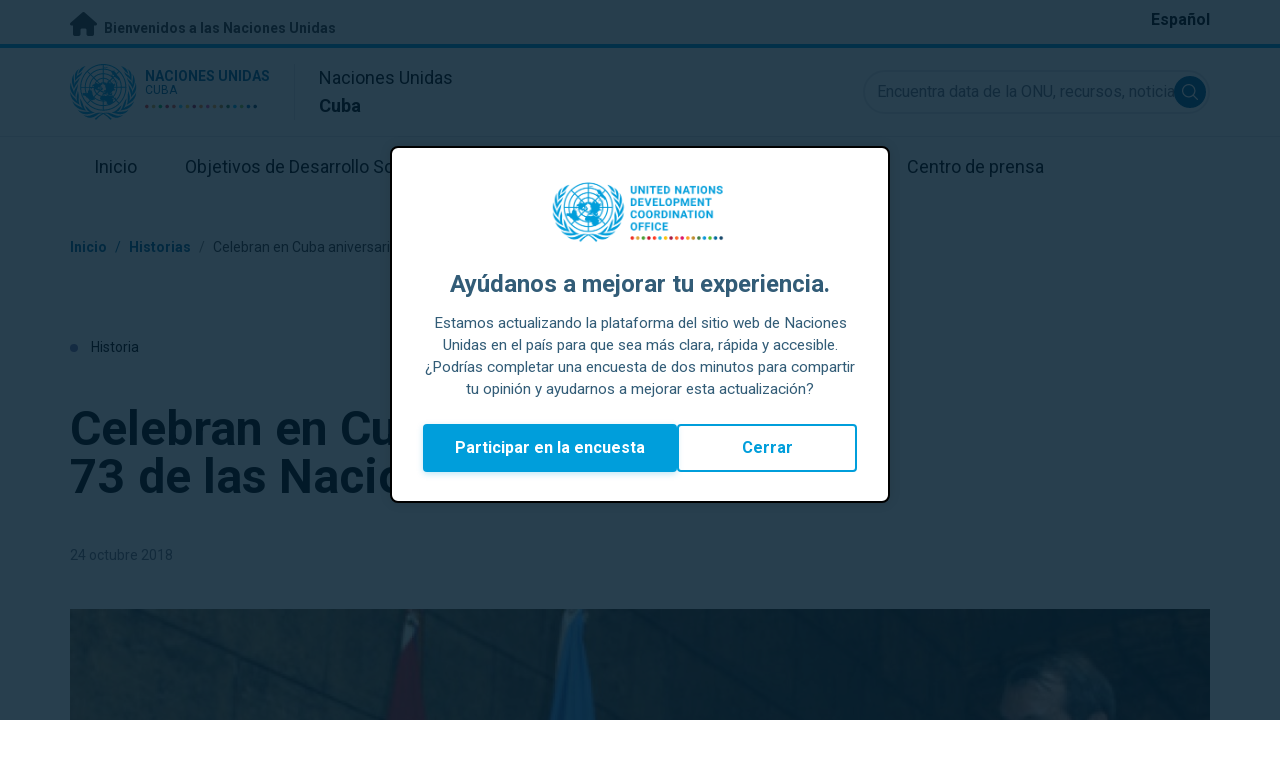

--- FILE ---
content_type: text/html; charset=UTF-8
request_url: https://cuba.un.org/es/30943-celebran-en-cuba-aniversario-73-de-las-naciones-unidas
body_size: 10661
content:
<!DOCTYPE html>
<html lang="es" dir="ltr" prefix="og: https://ogp.me/ns#">
  <head>

    <meta charset="utf-8" />
<meta name="description" content="La sede fue en el bello Museo de la Ciudad, en la Habana Vieja." />
<link rel="canonical" href="https://cuba.un.org/es/30943-celebran-en-cuba-aniversario-73-de-las-naciones-unidas" />
<meta property="og:site_name" content="Cuba" />
<meta property="og:type" content="Historia" />
<meta property="og:url" content="https://cuba.un.org/es/30943-celebran-en-cuba-aniversario-73-de-las-naciones-unidas" />
<meta property="og:title" content="Celebran en Cuba aniversario 73 de las Naciones Unidas" />
<meta property="og:description" content="Por: Mario Muñoz La Habana.- En su mensaje por la celebración del 73º aniversario de las Naciones Unidas en Cuba, este 24 de octubre, la coordinadora residente del Sistema de las Naciones Unidas (SNU), Consuelo Vidal-Bruce, reiteró la disposición de las organizaciones, agencias, fondos y programas de la ONU de continuar apoyando los esfuerzos del Gobierno cubano en el proceso de desarrollo sostenible del país y en el camino hacia la implementación de la Agenda 2030." />
<meta property="og:image" content="https://cuba.un.org/sites/default/files/styles/large/public/2020-01/dsc_2253.jpg?h=0d5bdb5b&amp;itok=ctbLmSwD" />
<meta name="twitter:card" content="summary_large_image" />
<meta name="twitter:title" content="Celebran en Cuba aniversario 73 de las Naciones Unidas" />
<meta name="twitter:description" content="Por: Mario Muñoz La Habana.- En su mensaje por la celebración del 73º aniversario de las Naciones Unidas en Cuba, este 24 de octubre, la coordinadora residente del Sistema de las Naciones Unidas (SNU), Consuelo Vidal-Bruce, reiteró la disposición de las organizaciones, agencias, fondos y programas de la ONU de continuar apoyando los esfuerzos del Gobierno cubano en el proceso de desarrollo sostenible del país y en el camino hacia la implementación de la Agenda 2030." />
<meta name="twitter:image" content="https://cuba.un.org/sites/default/files/styles/large/public/2020-01/dsc_2253.jpg?h=0d5bdb5b&amp;itok=ctbLmSwD" />
<meta name="Generator" content="Drupal 10 (https://www.drupal.org)" />
<meta name="MobileOptimized" content="width" />
<meta name="HandheldFriendly" content="true" />
<meta name="viewport" content="width=device-width, initial-scale=1.0" />
<link rel="icon" href="/profiles/undg_country/themes/custom/undg/favicon.ico" type="image/vnd.microsoft.icon" />
<link rel="alternate" hreflang="es" href="https://cuba.un.org/es/30943-celebran-en-cuba-aniversario-73-de-las-naciones-unidas" />
<link rel="canonical" href="https://cuba.un.org/es/30943-celebran-en-cuba-aniversario-73-de-las-naciones-unidas" />
<link rel="shortlink" href="https://cuba.un.org/es/node/30943" />

    <title>Celebran en Cuba aniversario 73 de las Naciones Unidas | Naciones Unidas en Cuba</title>
    <link rel="preconnect" href="https://fonts.gstatic.com" crossorigin>
    <link rel="stylesheet" media="all" href="/sites/default/files/css/css_YyvC0Y2_I38aOo-N6UiqsvhRthdAxXyOF-Zgip_OMu8.css?delta=0&amp;language=es&amp;theme=undg&amp;include=eJxtztEOwyAIBdAf0vhJBi2zZChGbDb39Wtn26e9Xc5NgMigOlwARRNnzqgKCfWaiyx7Jw331DIwfdAkprT2IG93J6OUK6OvUrfqA0t8qvtjRiUSsM-4EByHKRod2jHPL7ayJPeQ0i28UCWfklgCsNU-mEr62bkiATO2MUmRMXaS4nWFhs0dam-1U794cmBZ" />
<link rel="stylesheet" media="all" href="/sites/default/files/css/css_tV0qXtQ3ppv4vuj2tDSp38ubUP7DxacFAlbtim0jyXU.css?delta=1&amp;language=es&amp;theme=undg&amp;include=eJxtztEOwyAIBdAf0vhJBi2zZChGbDb39Wtn26e9Xc5NgMigOlwARRNnzqgKCfWaiyx7Jw331DIwfdAkprT2IG93J6OUK6OvUrfqA0t8qvtjRiUSsM-4EByHKRod2jHPL7ayJPeQ0i28UCWfklgCsNU-mEr62bkiATO2MUmRMXaS4nWFhs0dam-1U794cmBZ" />
<link rel="stylesheet" media="all" href="https://fonts.googleapis.com/css?family=Roboto:400,700&amp;display=swap" />

    <script type="application/json" data-drupal-selector="drupal-settings-json">{"path":{"baseUrl":"\/","pathPrefix":"es\/","currentPath":"node\/30943","currentPathIsAdmin":false,"isFront":false,"currentLanguage":"es","themeUrl":"profiles\/undg_country\/themes\/custom\/undg"},"pluralDelimiter":"\u0003","suppressDeprecationErrors":true,"undgBlocks":{"surveyPopup":{"buttonText":"Participar en la encuesta"}},"glightbox":{"width":"98%","height":"98%","plyr":{"js":"\/libraries\/plyr\/plyr.js","css":"\/libraries\/plyr\/plyr.css","enabled":true,"debug":false,"controls":"[\u0027play-large\u0027, \u0027play\u0027, \u0027progress\u0027, \u0027current-time\u0027, \u0027mute\u0027, \u0027volume\u0027, \u0027captions\u0027, \u0027settings\u0027, \u0027pip\u0027, \u0027airplay\u0027, \u0027fullscreen\u0027]","settings":"[\u0027captions\u0027, \u0027quality\u0027, \u0027speed\u0027, \u0027loop\u0027]","loadSprite":true,"iconUrl":"","iconPrefix":"plyr","blankVideo":"https:\/\/cdn.plyr.io\/static\/blank.mp4","autoplay":false,"autopause":true,"playsinline":true,"seekTime":10,"volume":1,"muted":false,"clickToPlay":true,"disableContextMenu":true,"hideControls":true,"resetOnEnd":false,"displayDuration":true,"invertTime":true,"toggleInvert":true,"ratio":""}},"simple_popup_blocks":{"settings":[{"uid":"site_survey_popup","type":"1","css_selector":"1","identifier":"survey-popup-id","layout":"4","visit_counts":"0","overlay":"1","trigger_method":0,"trigger_selector":"#custom-css-id","delay":"2","enable_escape":false,"trigger_width":null,"minimize":"1","close":false,"use_time_frequency":false,"time_frequency":"3600","show_minimized_button":"1","width":"500","cookie_expiry":"1","status":"1"}]},"undg_selection_sharer":{"undg_selection_sharer_jquery_selectors":["div","h1","h2","h3","h4","h5","h6","p"],"undg_selection_sharer_facebook":1,"undg_selection_sharer_twitter":1,"undg_selection_sharer_linkedin":1,"undg_selection_sharer_email":0},"rollbar":{"accessToken":"ceca362f0d0048f79126165e7268f835","captureUncaught":true,"captureUnhandledRejections":false,"payload":{"environment":"UNCT.live"},"rollbarJsUrl":"https:\/\/cdn.rollbar.com\/rollbarjs\/refs\/tags\/v2.26.4\/rollbar.min.js","ignoredMessages":[],"scrubFields":["passwd","password","secret","confirm_password","password_confirmation","auth_token","csrf_token"]},"user":{"uid":0,"permissionsHash":"69ec052b31066a75d856868b0ada1764f168aea67d236341dda27bb50aacb3f2"}}</script>
<script src="/sites/default/files/js/js_zVPiC4Wn1owDpY4UGo0xtD0czvUE3dR8eivd-ulIPDY.js?scope=header&amp;delta=0&amp;language=es&amp;theme=undg&amp;include=eJxdyksOwyAMBNALgTgSgtRyrFg2siFKbt80v0V3M28GmXDuVbdEQj3gUzMJk0D6h2DKXIsdg9bCYcgH7xy978cFT8uVdVo8-bAV9ty0jXYNDgxTJ5XsczGw9NP4arz0CwA2PEo"></script>


    <script>
      // https://www.uninfo.org/config.js
      window.ENV = {
        API_URL: "https://api.uninfo.org/",
        MVP_URL: "https://workspace.uninfo.org",
        PORTAL_URL: "https://www.uninfo.org",
        API_VERSION: "v0.2",
        EXTERNAL_STORAGE: "https://minio.dev.devqube.io/uninfo-production-main/",
        NODE_ENV: "production",
        HOLDING_PAGE: false
      };
    </script>

    <!-- Google Tag Manager -->
    <script> (function(w, d, s, l, i) {
      w[l] = w[l] || [];
      w[l].push({
        'gtm.start': new Date().getTime(),
        event: 'gtm.js'
      });
      var f = d.getElementsByTagName(s)[0],
      j = d.createElement(s),
      dl = l != 'dataLayer' ? '&l=' + l : '';
      j.async = true;
      j.src = 'https://www.googletagmanager.com/gtm.js?id=' + i + dl;
      f.parentNode.insertBefore(j, f);
    })(window, document, 'script', 'dataLayer', 'GTM-LQCS'); </script>
    <!-- End Google Tag Manager -->

        <!-- Global site tag (gtag.js) - Google Analytics -->
    <script defer src="https://www.googletagmanager.com/gtag/js?id=G-J82KJ68RX8"></script>
    <script>
      window.dataLayer = window.dataLayer || [];
      function gtag(){dataLayer.push(arguments);}
      gtag('js', new Date());

            gtag('config', 'G-J82KJ68RX8');
      
            gtag('config', 'G-2BZRRT7QSQ');
          </script>
      </head>
  <body class="path-node page-node-type-article font-body">
    <!-- Google Tag Manager (noscript) -->
    <noscript>
      <iframe src="https://www.googletagmanager.com/ns.html?id=GTM-LQCS"
      height="0" width="0" style="display:none;visibility:hidden"></iframe>
    </noscript>
    <!-- End Google Tag Manager (noscript) -->

        <a href="#main-content" class="visually-hidden focusable skip-link">
      Saltar a contenido principal
    </a>
    
      <div class="dialog-off-canvas-main-canvas" data-off-canvas-main-canvas>
    <div class="layout-container">
      
  <header role="banner">
    <div class="header-separator"></div>
    <div class="header-container">
        <div class="region region-header">
    <div id="block-unct-header-block" class="block block-undg-blocks block-site-header-block">
  
    
      <div class="relative">
      
  
  <div class="top-banner bg-un-gray-lightest py-2 border-b-4 border-un-primary-brand h-12">
    <div class="inner-top-banner fluid-container-narrow flex flex-row justify-between">
      <div id="welcome" class="font-bold text-sm">
        <a href="https://www.un.org/" class="text-un-gray-darkest">
          <i class="text-xl md:text-2xl me-1 fa-solid fa-home"></i>
          Bienvenidos a las Naciones Unidas
        </a>
      </div>

      <div id="language-switcher" class="relative right">
        


<div class="md:hidden text-un-primary-light-1 pointer" id="language-switcher-icon">
    <svg class="w-6 h-6" fill="none" stroke="currentColor" viewBox="0 0 24 24" xmlns="http://www.w3.org/2000/svg"><path stroke-linecap="round" stroke-linejoin="round" stroke-width="2" d="M21 12a9 9 0 01-9 9m9-9a9 9 0 00-9-9m9 9H3m9 9a9 9 0 01-9-9m9 9c1.657 0 3-4.03 3-9s-1.343-9-3-9m0 18c-1.657 0-3-4.03-3-9s1.343-9 3-9m-9 9a9 9 0 019-9"></path></svg>
  </div>
  <ul class="hidden absolute top-10 -start-19 z-999 bg-white md:bg-transparent md:block md:static" id="language-switcher-menu">
    <li><span id="language-switcher-icon"></span><ul class="language-switcher-language-url flex flex-col md:flex-row md:space-s-3">        <li hreflang="es" data-drupal-link-system-path="node/30943" class="es py-2 px-6 border border-un-primary-light md:py-0 md:px-0 md:border-0 is-active" aria-current="page"><a href="/es/30943-celebran-en-cuba-aniversario-73-de-las-naciones-unidas" class="language-link is-active" hreflang="es" data-drupal-link-system-path="node/30943" aria-current="page">Español</a></li></ul>
    </li>
  </ul>
      </div>
    </div>
  </div>
  <div class="bottom-banner lang-es relative border-b border-un-gray-3">
    <div class="fluid-container-narrow py-4 flex flex-row justify-between items-center">

      <div id="site-logo" class="divide-s flex">
        <div class="flex md:space-s-2 flex-col md:flex-row md:pe-6 pe-3">
          <a href="https://cuba.un.org/es" class="block">
            <span class="sr-only">UN Logo</span>
            <img alt="" class="md:h-14 h-10" src="/profiles/undg_country/themes/custom/undg/images/logo/un-logo.svg">
          </a>

          <div class="flex flex-col">
            <a href="https://cuba.un.org/es" class="block text-un-primary-light uppercase">
              <div class="text-3xs md:text-sm mt-0.5"><strong>Naciones Unidas</strong></div>
              <div class="text-3xs md:text-xs leading-3 -mt-1" >Cuba</div>
            </a>
            <div class="mt-auto mb-2.5 items-start w-full">
              <svg aria-hidden="true" class="w-12 md:w-28" height="1.905mm" viewBox="0 0 58.71104 1.905" width="58.71104mm" xmlns="http://www.w3.org/2000/svg"><g transform="matrix(.26458333 0 0 .26458333 -34.792708 -20.372916)"><path d="m135.1 84.2c-2 0-3.6-1.6-3.6-3.6s1.6-3.6 3.6-3.6 3.6 1.6 3.6 3.6-1.6 3.6-3.6 3.6" fill="#ec3225"/><path d="m162 84.2c-2 0-3.6-1.6-3.6-3.6s1.6-3.6 3.6-3.6 3.6 1.6 3.6 3.6-1.6 3.6-3.6 3.6" fill="#0db04b"/><path d="m188.8 84.2c-2 0-3.6-1.6-3.6-3.6s1.6-3.6 3.6-3.6 3.6 1.6 3.6 3.6-1.6 3.6-3.6 3.6" fill="#ef4e37"/><path d="m215.6 84.2c-2 0-3.6-1.6-3.6-3.6s1.6-3.6 3.6-3.6 3.6 1.6 3.6 3.6-1.6 3.6-3.6 3.6" fill="#ffc10e"/><path d="m242.5 84.2c-2 0-3.6-1.6-3.6-3.6s1.6-3.6 3.6-3.6 3.6 1.6 3.6 3.6-1.6 3.6-3.6 3.6" fill="#f38020"/><path d="m269.3 84.2c-2 0-3.6-1.6-3.6-3.6s1.6-3.6 3.6-3.6 3.6 1.6 3.6 3.6-1.6 3.6-3.6 3.6" fill="#f9a533"/><path d="m296.1 84.2c-2 0-3.6-1.6-3.6-3.6s1.6-3.6 3.6-3.6 3.6 1.6 3.6 3.6-1.6 3.6-3.6 3.6" fill="#387c46"/><path d="m148.6 84.2c-2 0-3.6-1.6-3.6-3.6s1.6-3.6 3.6-3.6 3.6 1.6 3.6 3.6-1.7 3.6-3.6 3.6" fill="#daa63c"/><path d="m175.4 84.2c-2 0-3.6-1.6-3.6-3.6s1.6-3.6 3.6-3.6 3.6 1.6 3.6 3.6-1.6 3.6-3.6 3.6" fill="#d12333"/><path d="m202.2 84.2c-2 0-3.6-1.6-3.6-3.6s1.6-3.6 3.6-3.6 3.6 1.6 3.6 3.6-1.6 3.6-3.6 3.6" fill="#44c7f4"/><path d="m229.1 84.2c-2 0-3.6-1.6-3.6-3.6s1.6-3.6 3.6-3.6 3.6 1.6 3.6 3.6-1.7 3.6-3.6 3.6" fill="#a61d44"/><path d="m255.9 84.2c-2 0-3.6-1.6-3.6-3.6s1.6-3.6 3.6-3.6 3.6 1.6 3.6 3.6-1.6 3.6-3.6 3.6" fill="#ed4094"/><path d="m282.7 84.2c-2 0-3.6-1.6-3.6-3.6s1.6-3.6 3.6-3.6 3.6 1.6 3.6 3.6-1.6 3.6-3.6 3.6" fill="#bb892c"/><path d="m309.6 84.2c-2 0-3.6-1.6-3.6-3.6s1.6-3.6 3.6-3.6 3.6 1.6 3.6 3.6-1.7 3.6-3.6 3.6" fill="#00adee"/><path d="m336.4 84.2c-2 0-3.6-1.6-3.6-3.6s1.6-3.6 3.6-3.6 3.6 1.6 3.6 3.6-1.6 3.6-3.6 3.6" fill="#006cb6"/><path d="m323 84.2c-2 0-3.6-1.6-3.6-3.6s1.6-3.6 3.6-3.6 3.6 1.6 3.6 3.6-1.6 3.6-3.6 3.6" fill="#8bc53f"/><path d="m349.8 84.2c-2 0-3.6-1.6-3.6-3.6s1.6-3.6 3.6-3.6 3.6 1.6 3.6 3.6-1.6 3.6-3.6 3.6" fill="#174b6e"/></g></svg>
            </div>
          </div>
        </div>

        <div class="ps-3 md:ps-6 my-auto">
          <div class="md:text-lg text-md">Naciones Unidas</div>
          <div class="md:text-lg text-md"><strong>Cuba</strong></div>
        </div>
      </div>

      <div class="md:max-w-xs lg:max-w-none md:ps-3">
        <div class="site-search-wrapper">

  <form action="/es/search" method="get" id="main-search-form" accept-charset="UTF-8" class="hidden absolute top-0 start-0 w-full h-full md:w-auto md:h-auto md:static md:block">

    <div class="relative w-full h-full md:w-auto md:h-auto">
      <label class="sr-only" for="search-input">Encuentra data de la ONU, recursos, noticias y más...</label>
      <input id="search-input" placeholder="Encuentra data de la ONU, recursos, noticias y más..." type="text" name="key" value="" size="38" maxlength="128" class="w-full h-full md:w-auto md:h-auto md:rounded-full border-un-gray-3 border-2 max-w-full">
      <button id="edit-submit-search" name="search" type="submit" class="absolute inset-y-0 my-auto end-10 md:end-1 bg-un-primary-light rounded-full h-8 w-8 text-white p-2 cursor-pointer">
        <span class="sr-only">Submit search</span>
        <svg viewBox="0 0 14 14" fill="currentColor">
          <path fill-rule="evenodd" clip-rule="evenodd" d="M10.4238 9.65421L13.8405 13.0708C14.0532 13.2834 14.0532 13.628 13.8406 13.8406C13.7343 13.9469 13.5949 14 13.4556 14C13.3164 14 13.177 13.9469 13.0708 13.8406L9.65403 10.4239C8.63276 11.2731 7.32127 11.7847 5.89241 11.7847C2.64332 11.7847 0 9.14154 0 5.89258C0 2.6434 2.64332 0 5.89241 0C9.14144 0 11.7848 2.6434 11.7848 5.89258C11.7848 7.32151 11.2731 8.63294 10.4238 9.65421ZM5.89241 1.08862C3.24358 1.08862 1.08862 3.24367 1.08862 5.89258C1.08862 8.54127 3.24358 10.6961 5.89241 10.6961C8.54117 10.6961 10.6961 8.54127 10.6961 5.89258C10.6961 3.24367 8.54117 1.08862 5.89241 1.08862Z"></path>
        </svg>
      </button>
      <img src="/profiles/undg_country/themes/custom/undg/images/icons/icon_close.svg" alt="Cerrar búsqueda" class="close-search absolute end-0 w-10 top-8 text-un-gray-dark cursor-pointer md:hidden">
    </div>

  </form>

</div>

      </div>
      <div class="flex flex-row justify-between lg:hidden">
        <button type="button" id="mobile-search-toggle" class="md:hidden w-10 h-10 bg-un-primary-light rounded-full text-white p-3 self-center" name="search-toogle">
          <svg viewBox="0 0 14 14" fill="currentColor">
            <path fill-rule="evenodd" clip-rule="evenodd" d="M10.4238 9.65421L13.8405 13.0708C14.0532 13.2834 14.0532 13.628 13.8406 13.8406C13.7343 13.9469 13.5949 14 13.4556 14C13.3164 14 13.177 13.9469 13.0708 13.8406L9.65403 10.4239C8.63276 11.2731 7.32127 11.7847 5.89241 11.7847C2.64332 11.7847 0 9.14154 0 5.89258C0 2.6434 2.64332 0 5.89241 0C9.14144 0 11.7848 2.6434 11.7848 5.89258C11.7848 7.32151 11.2731 8.63294 10.4238 9.65421ZM5.89241 1.08862C3.24358 1.08862 1.08862 3.24367 1.08862 5.89258C1.08862 8.54127 3.24358 10.6961 5.89241 10.6961C8.54117 10.6961 10.6961 8.54127 10.6961 5.89258C10.6961 3.24367 8.54117 1.08862 5.89241 1.08862Z"></path>
          </svg>
        </button>
        <button type="button" class="mobile-menu-toggle lg:hidden flex justify-end items-center w-10 h-10 self-center cursor-pointer" name="menu">
          <div class="menu-hide-when-open text-un-primary-light">
            <svg class="w-8 h-8" fill="none" stroke="currentColor" viewBox="0 0 24 24" xmlns="http://www.w3.org/2000/svg"><path stroke-linecap="round" stroke-linejoin="round" stroke-width="2" d="M4 6h16M4 12h16M4 18h16"></path></svg>
          </div>
          <div class="menu-show-when-open hidden text-un-primary-light">
            <svg class="w-8 h-8" fill="none" stroke="currentColor" viewBox="0 0 24 24" xmlns="http://www.w3.org/2000/svg"><path stroke-linecap="round" stroke-linejoin="round" stroke-width="2" d="M6 18L18 6M6 6l12 12"></path></svg>
          </div>
        </button>
      </div>
    </div>
  </div>

  <div class="menu-show-when-open hidden lg:block bg-un-primary-main lg:bg-transparent lg:h-auto absolute w-full lg:static top-full z-50">
  <div class="fluid-container-narrow main-menu-container">
    <nav class="main-menu-simple py-4 lg:p-0" role="navigation" aria-label="Main menu">
              <ul class="flex flex-col lg:flex lg:flex-row divide-y lg:divide-y-0 divide-un-gray-light text-white lg:text-black font-body">
                                  <li class="py-5 ps-7.5 pe-15 lg:ps-0 lg:pe-0 lg:p-0 cursor-pointer group lg:relative has-children">
                            <a class="font-bold lg:font-normal lg:group-hover:font-bold lg:group-focus:font-bold text-xl lg:text-lg justify-between lg:justify-center lg:py-4 lg:px-6 group flex" href="#">
                <span aria-label="Inicio">Inicio</span>
                <span class="hidden lg:group-hover:block lg:group-focus:block h-1 w-full absolute bottom-0 bg-un-primary-light"></span>
              </a>
                                              <ul class="border-t border-un-gray-light flex-col divide-y divide-un-gray-light mt-4 lg:mt-0 hidden lg:hidden lg:group-hover:flex lg:group-focus:flex lg:absolute lg:top-full z-50 lg:bg-un-primary-main lg:w-80 lg:py-4 lg:px-6 lg:text-white lg:shadow-md">
                                                        <li class="">
                                            <a aria-label="Sobre la ONU" title="Descubra qué está haciendo la ONU en Cuba para lograr los Objetivos de Desarrollo Sostenible." class="block p-2 text-base hover:underline focus:underline" href="https://www.un.org/es/about-us" target="_blank" >Sobre la ONU</a>
                    </li>
                                      <li class="">
                                            <a aria-label="La ONU en Cuba" title="" class="block p-2 text-base hover:underline focus:underline" href="/es/about/about-the-un"  >La ONU en Cuba</a>
                    </li>
                                      <li class="">
                                            <a aria-label="Organismos de la ONU en Cuba" title="" class="block p-2 text-base hover:underline focus:underline" href="/es/about/un-entities-in-country"  >Organismos de la ONU en Cuba</a>
                    </li>
                                      <li class="">
                                            <a aria-label="Oficina del/de la Coordinador/a Residente" title="" class="block p-2 text-base hover:underline focus:underline" href="/es/about/about-the-resident-coordinator-office"  >Oficina del/de la Coordinador/a Residente</a>
                    </li>
                                      <li class="">
                                            <a aria-label="Nuestro equipo en Cuba" title="" class="block p-2 text-base hover:underline focus:underline" href="/es/about/our-team"  >Nuestro equipo en Cuba</a>
                    </li>
                                      <li class="">
                                            <a aria-label="Contáctenos" title="" class="block p-2 text-base hover:underline focus:underline" href="/es/contact-us"  >Contáctenos</a>
                    </li>
                                      <li class="">
                                            <a aria-label="Grupo de Desarrollo Sostenible" title="" class="block p-2 text-base hover:underline focus:underline" href="https://unsdg.un.org/es" target="_blank" >Grupo de Desarrollo Sostenible</a>
                    </li>
                                  </ul>
                          </li>
                                  <li class="py-5 ps-7.5 pe-15 lg:ps-0 lg:pe-0 lg:p-0 cursor-pointer group lg:relative">
                            <a class="font-bold lg:font-normal lg:group-hover:font-bold lg:group-focus:font-bold text-xl lg:text-lg justify-between lg:justify-center lg:py-4 lg:px-6 group flex" href="/es/sdgs">
                <span aria-label="Objetivos de Desarrollo Sostenible">Objetivos de Desarrollo Sostenible</span>
                <span class="hidden lg:group-hover:block lg:group-focus:block h-1 w-full absolute bottom-0 bg-un-primary-light"></span>
              </a>
                          </li>
                                  <li class="py-5 ps-7.5 pe-15 lg:ps-0 lg:pe-0 lg:p-0 cursor-pointer group lg:relative">
                            <a class="font-bold lg:font-normal lg:group-hover:font-bold lg:group-focus:font-bold text-xl lg:text-lg justify-between lg:justify-center lg:py-4 lg:px-6 group flex" href="/es/take-action">
                <span aria-label="Tomar acción">Tomar acción</span>
                <span class="hidden lg:group-hover:block lg:group-focus:block h-1 w-full absolute bottom-0 bg-un-primary-light"></span>
              </a>
                          </li>
                                  <li class="py-5 ps-7.5 pe-15 lg:ps-0 lg:pe-0 lg:p-0 cursor-pointer group lg:relative">
                            <a class="font-bold lg:font-normal lg:group-hover:font-bold lg:group-focus:font-bold text-xl lg:text-lg justify-between lg:justify-center lg:py-4 lg:px-6 group flex" href="/es/stories">
                <span aria-label="Historias">Historias</span>
                <span class="hidden lg:group-hover:block lg:group-focus:block h-1 w-full absolute bottom-0 bg-un-primary-light"></span>
              </a>
                          </li>
                                  <li class="py-5 ps-7.5 pe-15 lg:ps-0 lg:pe-0 lg:p-0 cursor-pointer group lg:relative has-children">
                            <a class="font-bold lg:font-normal lg:group-hover:font-bold lg:group-focus:font-bold text-xl lg:text-lg justify-between lg:justify-center lg:py-4 lg:px-6 group flex" href="#">
                <span aria-label="Recursos">Recursos</span>
                <span class="hidden lg:group-hover:block lg:group-focus:block h-1 w-full absolute bottom-0 bg-un-primary-light"></span>
              </a>
                                              <ul class="border-t border-un-gray-light flex-col divide-y divide-un-gray-light mt-4 lg:mt-0 hidden lg:hidden lg:group-hover:flex lg:group-focus:flex lg:absolute lg:top-full z-50 lg:bg-un-primary-main lg:w-80 lg:py-4 lg:px-6 lg:text-white lg:shadow-md">
                                                        <li class="">
                                            <a aria-label="Publicaciones" title="" class="block p-2 text-base hover:underline focus:underline" href="/es/resources/publications"  >Publicaciones</a>
                    </li>
                                      <li class="">
                                            <a aria-label="Videos" title="" class="block p-2 text-base hover:underline focus:underline" href="/es/resources/video-stories"  >Videos</a>
                    </li>
                                  </ul>
                          </li>
                                  <li class="py-5 ps-7.5 pe-15 lg:ps-0 lg:pe-0 lg:p-0 cursor-pointer group lg:relative has-children">
                            <a class="font-bold lg:font-normal lg:group-hover:font-bold lg:group-focus:font-bold text-xl lg:text-lg justify-between lg:justify-center lg:py-4 lg:px-6 group flex" href="#">
                <span aria-label="Centro de prensa">Centro de prensa</span>
                <span class="hidden lg:group-hover:block lg:group-focus:block h-1 w-full absolute bottom-0 bg-un-primary-light"></span>
              </a>
                                              <ul class="border-t border-un-gray-light flex-col divide-y divide-un-gray-light mt-4 lg:mt-0 hidden lg:hidden lg:group-hover:flex lg:group-focus:flex lg:absolute lg:top-full z-50 lg:bg-un-primary-main lg:w-80 lg:py-4 lg:px-6 lg:text-white lg:shadow-md lg:end-0">
                                                        <li class="">
                                            <a aria-label="Comunicados de prensa" title="" class="block p-2 text-base hover:underline focus:underline" href="/es/press-centre/press-releases"  >Comunicados de prensa</a>
                    </li>
                                      <li class="">
                                            <a aria-label="Discursos" title="" class="block p-2 text-base hover:underline focus:underline" href="/es/press-centre/speeches"  >Discursos</a>
                    </li>
                                      <li class="">
                                            <a aria-label="Contactos de prensa" title="" class="block p-2 text-base hover:underline focus:underline" href="/es/press-centre/media-contacts"  >Contactos de prensa</a>
                    </li>
                                      <li class="">
                                            <a aria-label="Eventos" title="" class="block p-2 text-base hover:underline focus:underline" href="/es/events"  >Eventos</a>
                    </li>
                                  </ul>
                          </li>
                  </ul>
          </nav>
  </div>
</div>


</div>

  </div>

  </div>

    </div>
    <div id="read-progress"></div>
  </header>

  <main role="main">
        <a id="main-content" tabindex="-1"></a>

    <div class="layout-content">
        <div class="region region-content">
    <div data-drupal-messages-fallback class="hidden"></div>
<article class="node node--type-article node--view-mode-full js-selection-sharer">

  
  <div class="node__content">
      <nav class="breadcrumb fluid-container-narrow my-8 md:my-10" role="navigation" aria-labelledby="system-breadcrumb">
    <h2 id="system-breadcrumb" class="visually-hidden">Coordenadas dentro de la ruta de navegación</h2>

    <div class="flex flex-row text-sm items-center">
                              <div class="crumb truncate text-un-primary-light-1 font-bold">
                      <a href="/es">Inicio</a>
                  </div>
                                  <div class="text-un-primary-light-1 mx-2">/</div>
                        <div class="crumb truncate text-un-primary-light-1 font-bold">
                      <a href="/es/stories">Historias</a>
                  </div>
                                  <div class="text-un-gray-dark mx-2">/</div>
                        <div class="crumb truncate text-un-gray-darkest">
                      Celebran en Cuba aniversario 73 de las Naciones Unidas
                  </div>
          </div>

  </nav>

<div class="fluid-container-narrow">

      <div class="mb-9 md:mb-12 mt-18 text-sm">
      <span class="rounded-full h-2 w-2 inline-block me-2.5 bg-un-blue"></span>
      Historia
    </div>
  
  <div >

    <div>
      <h1 id="content-title" class="max-w-2xl mb-8 md:mb-11 font-bold text-xl md:text-5xl">
        Celebran en Cuba aniversario 73 de las Naciones Unidas
      </h1>
      <div class="text-sm mb-11">
                <span class="text-gray-500">
          24 octubre 2018
        </span>
      </div>
    </div>

    
  </div>

</div>
<div class="fluid-container-narrow">
  <figure class="caption mb-8 md:mb-0 ">
  <img src="/sites/default/files/styles/hero_header_2xl_1x/public/2020-01/dsc_2253.jpg?itok=rF8vcREu" alt="Cuba 73 Aniv" class="image-style-hero-header-2xl-1x" />



  <figcaption>
                <div class="image-source">
                          <span class="block max-w-sm ml-auto mr-0 mt-2 text-black text-right text-xs opacity-70">Foto: © MARIO MUÑOZ/SNU EN CUBA</span>
  </div>
      </figcaption>
</figure>

</div>
<div class="styled-body">
  <div class="fluid-container-narrow">
  <div class="md:grid md:gap-4 grid-cols-body-and-social-links mb-5 lg:mb-20">

  <div class="styled-body-with-container">
            
            <div class="clearfix text-formatted field field--name-field-text-intro field--type-text-long field--label-hidden field__item"><p>La sede fue en el bello Museo de la Ciudad, en la Habana Vieja.</p>
</div>
      
        
            <div class="clearfix text-formatted field field--name-body field--type-text-with-summary field--label-hidden field__item"><p>Por: Mario Muñoz</p>
<p>La Habana.- En su mensaje por la celebración del 73º aniversario de las Naciones Unidas en Cuba, este 24 de octubre, la coordinadora residente del Sistema de las Naciones Unidas (SNU), Consuelo Vidal-Bruce, reiteró la disposición de las organizaciones, agencias, fondos y programas de la ONU de continuar apoyando los esfuerzos del Gobierno cubano en el proceso de desarrollo sostenible del país y en el camino hacia la implementación de la&nbsp;Agenda 2030.</p>
<p>Con sede en el bello Museo de la Ciudad, en la Habana Vieja, a la conmemoración asistieron el ministro de la Construcción de Cuba, René Mesa Villafaña; el viceministro de Relaciones Exteriores, Abelardo Moreno; la viceministra de Comercio Exterior e Inversión Extranjera, Ileana Núñez, junto a otras autoridades del Gobierno, de instituciones nacionales, representantes del cuerpo diplomático acreditado en el país y el personal del Sistema de las Naciones Unidas en Cuba.</p>
<p>En su intervención, Vidal-Bruce subrayó que como parte de las prioridades del SNU “hoy nos encontramos trabajando, de conjunto con el Gobierno de Cuba, en la formulación de un nuevo marco de cooperación para el período 2020-2024. Este marco se anclará en las prioridades nacionales del Plan Nacional de Desarrollo Económico y Social hasta el 2030, en el cual está ya firmemente integrada la Agenda global 2030”.</p>
<p>Significó que en varias oportunidades, el Secretario General ha destacado la relevancia de Cuba para las Naciones Unidas y su papel trascendental, entre otros, para la Cooperación Sur-Sur y triangular, ya que la colaboración entre las Naciones Unidas y Cuba ha venido siendo una plataforma efectiva para el intercambio de conocimientos y experiencias entre los países.</p>
<p>La máxima representante de la ONU en Cuba se refirió también a la trascendencia de la Agenda 2030 para el Desarrollo Sostenible y al actual proceso de reformas que lleva a cabo la Organización para asegurar que el Sistema de las Naciones&nbsp; priorice en su trabajo y dé apoyo efectivo a los países en la implementación de la&nbsp;Agenda 2030.</p>
<p>Elogió la oportunidad que brinda este encuentro para celebrar el Día de las Naciones Unidas junto con las contrapartes nacionales, los ministerios sectoriales que lideran el desarrollo social, económico y ambiental del país, con sus instituciones y centros de investigación, y con los socios de la cooperación internacional, a quienes agradeció por todo su apoyo.</p>
<p>También agradeció y felicitó, “de manera muy especial, a mis colegas Representantes de las agencias, fondos y programas, y a todo el personal del Sistema de las Naciones Unidas en Cuba: gracias colegas por su compromiso, su sentido de responsabilidad y por su arduo trabajo. Esto es lo que hace posible el trabajo de las Naciones Unidas en el país”.</p>
<p>En la conmemoración, el viceministro de Relaciones Exteriores de Cuba, Abelardo Moreno, aprovechó también para felicitar a la gran familia de las Naciones Unidas en este aniversario 73 de su creación y resaltó el acompañamiento del SNU y sus programas de cooperación a los esfuerzos del Gobierno cubano por alcanzar nuevos logros en la implementación de la&nbsp;Agenda 2030 para el Desarrollo Sostenible&nbsp;y propiciar mayores niveles de vida y bienestar para el país.</p>
<p>Subrayó el apoyo de Cuba en el cumplimiento de los principios fundacionales de la Carta de las Naciones Unidas y a todo el trabajo que desde la Organización se viene realizando por fortalecer el papel del multilateralismo y reiteró que el país continuará fomentando la cooperación internacional, uno de sus pilares de sus relaciones con otros países del mundo.</p>
</div>
      
  </div>

  <div class="hidden md:block">
    

<div class="social-media-sharing">
  <ul class="">
                    <li>
        <a    target="_blank"   class="twitter share"   href="https://twitter.com/intent/tweet?url=https://cuba.un.org/es/30943-celebran-en-cuba-aniversario-73-de-las-naciones-unidas&amp;status=Celebran en Cuba aniversario 73 de las Naciones Unidas+https://cuba.un.org/es/30943-celebran-en-cuba-aniversario-73-de-las-naciones-unidas"
          title="X">
                      <img alt="X" src="https://cuba.un.org/modules/contrib/social_media/icons/x.svg">
                  </a>

      </li>
                <li>
        <a    target="_blank"   class="facebook-share share"   href="http://www.facebook.com/share.php?u=https://cuba.un.org/es/30943-celebran-en-cuba-aniversario-73-de-las-naciones-unidas&amp;title=Celebran en Cuba aniversario 73 de las Naciones Unidas"
          title="Facebook">
                      <img alt="Facebook" src="https://cuba.un.org/modules/contrib/social_media/icons/facebook_share.svg">
                  </a>

      </li>
                <li>
        <a    target="_blank"   class="linkedin share"   href="http://www.linkedin.com/shareArticle?mini=true&amp;url=https://cuba.un.org/es/30943-celebran-en-cuba-aniversario-73-de-las-naciones-unidas&amp;title=Celebran en Cuba aniversario 73 de las Naciones Unidas&amp;source=https://cuba.un.org/es/30943-celebran-en-cuba-aniversario-73-de-las-naciones-unidas"
          title="Linkedin">
                      <img alt="Linkedin" src="https://cuba.un.org/modules/contrib/social_media/icons/linkedin.svg">
                  </a>

      </li>
                <li>
        <a      class="email share"   href="mailto:?subject=Celebran en Cuba aniversario 73 de las Naciones Unidas&amp;body=Check out this site https://cuba.un.org/es/30943-celebran-en-cuba-aniversario-73-de-las-naciones-unidas"
          title="Email">
                      <img alt="Email" src="https://cuba.un.org/modules/contrib/social_media/icons/email.svg">
                  </a>

      </li>
      </ul>
</div>


  </div>

</div>

</div>

</div>
<div class="fluid-container-narrow">
  
<h3 class="block text-3xl sm:text-4xl font-bold mt-10.5 md:mt-20 mb-8 md:mb-9">Entidades de la ONU involucradas en esta iniciativa</h3>

</div>
<div class="fluid-container-narrow">
  <div class="grid grid-cols-1 sm:grid-cols-3 lg:grid-cols-4 xl:grid-cols-5 gap-4 mb-4 md:mb-10">
      <div class="me-2.5 mb-2"><div class="pt-6.5 pb-7.5 px-6.5 border rounded h-full w-full lg:min-h-56">
  <div class="text-2xl font-bold uppercase text-black">
    ONU
  </div>
      <div class="mt-2 md:mt-4 leading-6 font-bold text-sm text-gray">
      Naciones Unidas
    </div>
  </div>
</div>
  </div>

</div>
<div class="fluid-container-narrow">
    <h2  class="block text-3xl sm:text-4xl font-bold mt-10.5 md:mt-20 mb-8 md:mb-9 sm:max-w-194">Objetivos que estamos apoyando mediante esta iniciativa</h2>


<div id="sdg-icons" class="sdg-icons mt-10 mb-16 grid grid-cols-2 sm:grid-cols-3 md:grid-cols-4 lg:grid-cols-6 gap-4 sm:gap-x-6">
  <a href="/es/sdgs/1" class="block" aria-label="FIN DE LA POBREZA">
  <figure id="sdg-1" class="rounded w-40 h-40 overflow-hidden">
    <img src="/profiles/undg_country/themes/custom/undg/images/SDGs/es/SDG-1.svg" alt="Fin de la pobreza" class="object-cover w-full h-full">
  </figure>
</a>
<a href="/es/sdgs/2" class="block" aria-label="HAMBRE CERO">
  <figure id="sdg-2" class="rounded w-40 h-40 overflow-hidden">
    <img src="/profiles/undg_country/themes/custom/undg/images/SDGs/es/SDG-2.svg" alt="Hambre cero" class="object-cover w-full h-full">
  </figure>
</a>
<a href="/es/sdgs/3" class="block" aria-label="SALUD Y BIENESTAR">
  <figure id="sdg-3" class="rounded w-40 h-40 overflow-hidden">
    <img src="/profiles/undg_country/themes/custom/undg/images/SDGs/es/SDG-3.svg" alt="Salud y bienestar" class="object-cover w-full h-full">
  </figure>
</a>
<a href="/es/sdgs/4" class="block" aria-label="EDUCACIÓN DE CALIDAD">
  <figure id="sdg-4" class="rounded w-40 h-40 overflow-hidden">
    <img src="/profiles/undg_country/themes/custom/undg/images/SDGs/es/SDG-4.svg" alt="Educación de calidad" class="object-cover w-full h-full">
  </figure>
</a>
<a href="/es/sdgs/5" class="block" aria-label="IGUALDAD DE GÉNERO">
  <figure id="sdg-5" class="rounded w-40 h-40 overflow-hidden">
    <img src="/profiles/undg_country/themes/custom/undg/images/SDGs/es/SDG-5.svg" alt="Igualdad de género" class="object-cover w-full h-full">
  </figure>
</a>
<a href="/es/sdgs/6" class="block" aria-label="AGUA LIMPIA Y SANEAMIENTO">
  <figure id="sdg-6" class="rounded w-40 h-40 overflow-hidden">
    <img src="/profiles/undg_country/themes/custom/undg/images/SDGs/es/SDG-6.svg" alt="Agua limpia y saneamiento" class="object-cover w-full h-full">
  </figure>
</a>
<a href="/es/sdgs/7" class="block" aria-label="ENERGÍA ASEQUIBLE Y NO CONTAMINANTE">
  <figure id="sdg-7" class="rounded w-40 h-40 overflow-hidden">
    <img src="/profiles/undg_country/themes/custom/undg/images/SDGs/es/SDG-7.svg" alt="Energía asequible y no contaminante" class="object-cover w-full h-full">
  </figure>
</a>
<a href="/es/sdgs/8" class="block" aria-label="TRABAJO DECENTE Y CRECIMIENTO ECONÓMICO">
  <figure id="sdg-8" class="rounded w-40 h-40 overflow-hidden">
    <img src="/profiles/undg_country/themes/custom/undg/images/SDGs/es/SDG-8.svg" alt="Trabajo decente y crecimiento económico" class="object-cover w-full h-full">
  </figure>
</a>
<a href="/es/sdgs/9" class="block" aria-label="INDUSTRIA, INNOVACIÓN E INFRAESTRUCTURA">
  <figure id="sdg-9" class="rounded w-40 h-40 overflow-hidden">
    <img src="/profiles/undg_country/themes/custom/undg/images/SDGs/es/SDG-9.svg" alt="Industria, innovación e infraestructura" class="object-cover w-full h-full">
  </figure>
</a>
<a href="/es/sdgs/10" class="block" aria-label="REDUCCIÓN DE LAS DESIGUALDADES">
  <figure id="sdg-10" class="rounded w-40 h-40 overflow-hidden">
    <img src="/profiles/undg_country/themes/custom/undg/images/SDGs/es/SDG-10.svg" alt="Reducción de las desigualdades" class="object-cover w-full h-full">
  </figure>
</a>
<a href="/es/sdgs/11" class="block" aria-label="CIUDADES Y COMUNIDADES SOSTENIBLES">
  <figure id="sdg-11" class="rounded w-40 h-40 overflow-hidden">
    <img src="/profiles/undg_country/themes/custom/undg/images/SDGs/es/SDG-11.svg" alt="Ciudades y comunidades sostenibles" class="object-cover w-full h-full">
  </figure>
</a>
<a href="/es/sdgs/12" class="block" aria-label="PRODUCCIÓN Y CONSUMO RESPONSABLES">
  <figure id="sdg-12" class="rounded w-40 h-40 overflow-hidden">
    <img src="/profiles/undg_country/themes/custom/undg/images/SDGs/es/SDG-12.svg" alt="Producción y consumo responsables" class="object-cover w-full h-full">
  </figure>
</a>
<a href="/es/sdgs/13" class="block" aria-label="ACCIÓN POR EL CLIMA">
  <figure id="sdg-13" class="rounded w-40 h-40 overflow-hidden">
    <img src="/profiles/undg_country/themes/custom/undg/images/SDGs/es/SDG-13.svg" alt="Acción por el clima" class="object-cover w-full h-full">
  </figure>
</a>
<a href="/es/sdgs/14" class="block" aria-label="VIDA SUBMARINA">
  <figure id="sdg-14" class="rounded w-40 h-40 overflow-hidden">
    <img src="/profiles/undg_country/themes/custom/undg/images/SDGs/es/SDG-14.svg" alt="Vida submarina" class="object-cover w-full h-full">
  </figure>
</a>
<a href="/es/sdgs/15" class="block" aria-label="VIDA DE ECOSISTEMAS TERRESTRES">
  <figure id="sdg-15" class="rounded w-40 h-40 overflow-hidden">
    <img src="/profiles/undg_country/themes/custom/undg/images/SDGs/es/SDG-15.svg" alt="Vida de ecosistemas terrestres" class="object-cover w-full h-full">
  </figure>
</a>
<a href="/es/sdgs/16" class="block" aria-label="PAZ, JUSTICIA E INSTITUCIONES SÓLIDAS">
  <figure id="sdg-16" class="rounded w-40 h-40 overflow-hidden">
    <img src="/profiles/undg_country/themes/custom/undg/images/SDGs/es/SDG-16.svg" alt="Paz, justicia e instituciones sólidas" class="object-cover w-full h-full">
  </figure>
</a>
<a href="/es/sdgs/17" class="block" aria-label="ALIANZAS PARA LOGRAR LOS OBJETIVOS">
  <figure id="sdg-17" class="rounded w-40 h-40 overflow-hidden">
    <img src="/profiles/undg_country/themes/custom/undg/images/SDGs/es/SDG-17.svg" alt="Alianzas para lograr los objetivos" class="object-cover w-full h-full">
  </figure>
</a>
</div>


</div>

  </div>

</article>

  </div>

    </div>

    <div id="webchat"></div>
  </main>

  <footer role="contentinfo"  data-aos="fade-zoom-in" data-aos-easing="ease-in-sine" data-aos-duration="600">
    <div class="footer-menu">
      <div class="footer-menu-container">
          <div class="region region-footer-menu">
    <div id="block-unctfootermenublock" class="block block-undg-blocks block-site-footer-menu-block">
  
    
      
<footer id="footer" aria-label="Site footer">
  <div class="bg-un-gray-lightest">
    <div class="fluid-container-narrow pt-10">

      <div class="pb-16">
        <div class="text-2xl sm:text-3xl font-bold md:w-1/2">
                      Naciones Unidas Cuba
                  </div>
        <div class="md:grid md:grid-cols-2">

          <div id="footer-text" class="mt-5 md:mt-10 mb-4 md:mb-6 w-full md:w-4/6 md:text-lg">
            <div>Bienvenidos al sitio web de las Naciones Unidas en Cuba</div>

            <div class="text-un-gray-darkest pt-10"><p>Oficina de Naciones Unidas<br>
Calle 18, No. 110 e/ 1ra y 3ra, Miramar</p>
</div>
          </div>

          <nav role="navigation" aria-labelledby="footer-menu">
            <span id="footer-menu" class="sr-only">Footer menu</span>
            <div class="mt-8 md:mt-10 sm:mt-0 sm:grid sm:grid-cols-2 gap-x-14 gap-y-10 space-y-5 sm:space-y-0 w-full">
                                <div class="flex flex-col space-y-4">
    <div class="flex flex-row justify-between items-center w-auto lg:w-2/3">
      <span class="font-bold"><a href="https://www.un.org/es/about-us">Sobre la ONU</a></span>

            <a href="https://www.un.org/es/about-us">
        <span class="sr-only">Sobre la ONU</span>
        <svg class="rtl-rotate w-4 h-4 sm:w-6 sm:h-6 text-black" fill="currentColor" viewBox="0 0 20 20" xmlns="http://www.w3.org/2000/svg"><path fill-rule="evenodd" d="M10.293 3.293a1 1 0 011.414 0l6 6a1 1 0 010 1.414l-6 6a1 1 0 01-1.414-1.414L14.586 11H3a1 1 0 110-2h11.586l-4.293-4.293a1 1 0 010-1.414z" clip-rule="evenodd"></path></svg>
      </a>

    </div>
    <div class="text-sm text-un-gray-darkest">
      Descubra qué está haciendo la ONU en Cuba para lograr los Objetivos de Desarrollo Sostenible.
    </div>

  </div>

                                <div class="flex flex-col space-y-4">
    <div class="flex flex-row justify-between items-center w-auto lg:w-2/3">
      <span class="font-bold"><a href="/es/sdgs">ODS</a></span>

            <a href="/es/sdgs">
        <span class="sr-only">ODS</span>
        <svg class="rtl-rotate w-4 h-4 sm:w-6 sm:h-6 text-black" fill="currentColor" viewBox="0 0 20 20" xmlns="http://www.w3.org/2000/svg"><path fill-rule="evenodd" d="M10.293 3.293a1 1 0 011.414 0l6 6a1 1 0 010 1.414l-6 6a1 1 0 01-1.414-1.414L14.586 11H3a1 1 0 110-2h11.586l-4.293-4.293a1 1 0 010-1.414z" clip-rule="evenodd"></path></svg>
      </a>

    </div>
    <div class="text-sm text-un-gray-darkest">
      Nuestro trabajo en respecto a los Objetivos de Desarrollo Sostenible
    </div>

  </div>

                                <div class="flex flex-col space-y-4">
    <div class="flex flex-row justify-between items-center w-auto lg:w-2/3">
      <span class="font-bold"><a href="/es/take-action">Tomar acción</a></span>

            <a href="/es/take-action">
        <span class="sr-only">Tomar acción</span>
        <svg class="rtl-rotate w-4 h-4 sm:w-6 sm:h-6 text-black" fill="currentColor" viewBox="0 0 20 20" xmlns="http://www.w3.org/2000/svg"><path fill-rule="evenodd" d="M10.293 3.293a1 1 0 011.414 0l6 6a1 1 0 010 1.414l-6 6a1 1 0 01-1.414-1.414L14.586 11H3a1 1 0 110-2h11.586l-4.293-4.293a1 1 0 010-1.414z" clip-rule="evenodd"></path></svg>
      </a>

    </div>
    <div class="text-sm text-un-gray-darkest">
      Tomemos acción para los Objetivos de Desarrollo Sostenible
    </div>

  </div>

                                <div class="flex flex-col space-y-4">
    <div class="flex flex-row justify-between items-center w-auto lg:w-2/3">
      <span class="font-bold"><a href="/es/stories">Historias</a></span>

            <a href="/es/stories">
        <span class="sr-only">Historias</span>
        <svg class="rtl-rotate w-4 h-4 sm:w-6 sm:h-6 text-black" fill="currentColor" viewBox="0 0 20 20" xmlns="http://www.w3.org/2000/svg"><path fill-rule="evenodd" d="M10.293 3.293a1 1 0 011.414 0l6 6a1 1 0 010 1.414l-6 6a1 1 0 01-1.414-1.414L14.586 11H3a1 1 0 110-2h11.586l-4.293-4.293a1 1 0 010-1.414z" clip-rule="evenodd"></path></svg>
      </a>

    </div>
    <div class="text-sm text-un-gray-darkest">
      Descubra más sobre nuestro trabajo hacia los Objetivos de Desarrollo Sostenible.
    </div>

  </div>

                                <div class="flex flex-col space-y-4">
    <div class="flex flex-row justify-between items-center w-auto lg:w-2/3">
      <span class="font-bold"><a href="/es/resources/publications">Recursos</a></span>

            <a href="/es/resources/publications">
        <span class="sr-only">Recursos</span>
        <svg class="rtl-rotate w-4 h-4 sm:w-6 sm:h-6 text-black" fill="currentColor" viewBox="0 0 20 20" xmlns="http://www.w3.org/2000/svg"><path fill-rule="evenodd" d="M10.293 3.293a1 1 0 011.414 0l6 6a1 1 0 010 1.414l-6 6a1 1 0 01-1.414-1.414L14.586 11H3a1 1 0 110-2h11.586l-4.293-4.293a1 1 0 010-1.414z" clip-rule="evenodd"></path></svg>
      </a>

    </div>
    <div class="text-sm text-un-gray-darkest">
      Descubra más sobre nuestro trabajo hacia los Objetivos de Desarrollo Sostenible.
    </div>

  </div>

                                <div class="flex flex-col space-y-4">
    <div class="flex flex-row justify-between items-center w-auto lg:w-2/3">
      <span class="font-bold"><a href="/es/jobs">Empleos</a></span>

            <a href="/es/jobs">
        <span class="sr-only">Empleos</span>
        <svg class="rtl-rotate w-4 h-4 sm:w-6 sm:h-6 text-black" fill="currentColor" viewBox="0 0 20 20" xmlns="http://www.w3.org/2000/svg"><path fill-rule="evenodd" d="M10.293 3.293a1 1 0 011.414 0l6 6a1 1 0 010 1.414l-6 6a1 1 0 01-1.414-1.414L14.586 11H3a1 1 0 110-2h11.586l-4.293-4.293a1 1 0 010-1.414z" clip-rule="evenodd"></path></svg>
      </a>

    </div>
    <div class="text-sm text-un-gray-darkest">
      Conozca las oportunidades de empleo de la ONU en Cuba.
    </div>

  </div>

                          </div>
          </nav>
        </div>
      </div>

      <div class="flex flex-col sm:flex-row-reverse sm:justify-between text-un-gray-darkest border-t border-gray-300 pt-12 pb-14">
        <div class="flex flex-row space-s-3 justify-evenly sm:justify-start md:w-auto sm:w-auto mx-auto sm:mx-0">
                      <div class="h-8 w-8 md:h-10 md:w-10 flex items-center justify-center bg-un-gray-light rounded-full">
              <a class="text-xs" href="https://twitter.com/ONU_Cuba" target="_blank" rel="noopener noreferrer">
                <span class="sr-only">twitter-x</span>
                <i class="fab fa-lg fa-twitter-x text-white"></i>
              </a>
            </div>
                      <div class="h-8 w-8 md:h-10 md:w-10 flex items-center justify-center bg-un-gray-light rounded-full">
              <a class="text-xs" href="https://www.facebook.com/ONUCuba/" target="_blank" rel="noopener noreferrer">
                <span class="sr-only">facebook-f</span>
                <i class="fab fa-lg fa-facebook-f text-white"></i>
              </a>
            </div>
                  </div>

        <div class="flex flex-col sm:justify-center mt-6 sm:mt-0 text-xs text-center sm:text-start">
          © Derechos de autor 2026 Naciones Unidas en Cuba
        </div>
      </div>

    </div>
  </div>


  <div class="fluid-container-narrow">
    <div class="md:grid grid-cols-2 py-5 md:items-center">
      <div class="flex flex-row space-s-2 sm:space-s-5 items-center">
        <img class="h-10 sm:h-16 w-10 sm:w-16" alt="UN Logo" src="/profiles/undg_country/themes/custom/undg/images/un-logo-only.svg">
        <span class="font-bold text-lg sm:text-xl md:text-2xl uppercase">Naciones Unidas</span>
      </div>

      <nav role="navigation" aria-labelledby="global-un-menu">
        <span id="global-un-menu" class="sr-only">Global U.N. menu</span>
        <ul class="flex flex-col flex-wrap md:flex-row rtl-md-divide divide-un-gray-dark px-0 m-0 mt-3 md:mt-0 space-y-3 md:space-y-0 md:space-s-1">
                      <li class="text-un-gray-darkest text-xs ps-1 leading-3">
                            <a  href="https://www.un.org/es/contact-us-0" target="_blank">Contacto</a>
            </li>
                      <li class="text-un-gray-darkest text-xs ps-1 leading-3">
                            <a  href="https://www.un.org/es/about-us/copyright/" target="_blank">Propiedad intelectual</a>
            </li>
                      <li class="text-un-gray-darkest text-xs ps-1 leading-3">
                            <a  href="https://www.un.org/es/about-us/fraud-alert/" target="_blank">Alerta de fraude</a>
            </li>
                      <li class="text-un-gray-darkest text-xs ps-1 leading-3">
                            <a  href="https://www.un.org/es/about-us/privacy-notice/" target="_blank">Privacidad</a>
            </li>
                      <li class="text-un-gray-darkest text-xs ps-1 leading-3">
                            <a  href="https://www.un.org/es/site-index" target="_blank">Índice del sitio</a>
            </li>
                      <li class="text-un-gray-darkest text-xs ps-1 leading-3">
                            <a  href="https://www.un.org/es/about-us/terms-of-use" target="_blank">Condiciones de utilización</a>
            </li>
                  </ul>
      </nav>

    </div>
  </div>

</footer>

  </div>

  </div>

      </div>
    </div>
  </footer>
  
</div>

  </div>

    
      <div id="survey-popup-id" style="display:none;">
        <div class="survey-popup-content">
          <img src="/profiles/undg_country/themes/custom/undg/images/logo/un-logo-fullcolor.png" alt="UN Logo" class="survey-popup-logo" />
          <h2>Ayúdanos a mejorar tu experiencia.</h2>
          <p>Estamos actualizando la plataforma del sitio web de Naciones Unidas en el país para que sea más clara, rápida y accesible.

¿Podrías completar una encuesta de dos minutos para compartir tu opinión y ayudarnos a mejorar esta actualización?</p>
          <div class="survey-popup-actions">
            <a href="https://forms.office.com/e/aweXfFtSbQ?lang=es" target="_blank" class="survey-button">Participar en la encuesta</a>
            <button type="button" class="survey-popup-close-button">Cerrar</button>
          </div>
        </div>
      </div>
    
    <script src="/sites/default/files/js/js_hQ1gQjQRCl4F5B0aGFnknT9DO4DzuJHJEij6SAuNoSI.js?scope=footer&amp;delta=0&amp;language=es&amp;theme=undg&amp;include=eJxdyksOwyAMBNALgTgSgtRyrFg2siFKbt80v0V3M28GmXDuVbdEQj3gUzMJk0D6h2DKXIsdg9bCYcgH7xy978cFT8uVdVo8-bAV9ty0jXYNDgxTJ5XsczGw9NP4arz0CwA2PEo"></script>

  </body>
</html>


--- FILE ---
content_type: image/svg+xml
request_url: https://cuba.un.org/profiles/undg_country/themes/custom/undg/images/SDGs/es/SDG-8.svg
body_size: 2747
content:
<svg height="983.03998" viewBox="0 0 983.03998 983.03998" width="983.03998" xmlns="http://www.w3.org/2000/svg" xmlns:xlink="http://www.w3.org/1999/xlink"><clipPath id="a"><path d="m0 737.28h737.28v-737.28h-737.28z"/></clipPath><g transform="matrix(1.3333333 0 0 -1.3333333 0 983.04)"><path d="m0 0h737.28v737.28h-737.28z" fill="#8f1738"/><path d="m729.884 7.385h-722.488v722.509h722.488z" fill="#8f1738"/><g clip-path="url(#a)" fill="#fff"><path d="m0 0-66.667-63.419c-2.516-2.504-3.806-4.347-3.806-9.526v-177.744c0-2.086 1.704-3.793 3.806-3.793h68.864c2.098 0 3.794 1.707 3.794 3.793v249.089c0 2.098-1.64 5.927-5.991 1.6" transform="translate(492.2756 348.6028)"/><path d="m0 0-66.675-63.411c-2.508-2.508-3.802-4.347-3.802-9.517v-95.136c0-2.077 1.708-3.785 3.802-3.785h68.868c2.102 0 3.798 1.708 3.798 3.785v166.472c0 2.101-1.656 5.939-5.991 1.592" transform="translate(300.2142 265.9775)"/><path d="m0 0c.024.505-.155 1.046-.566 1.445-.35.342-.799.501-1.233.541l-.366-.024-.546-.032-51.048-11.515-.928-.096c-.366-.071-.712-.254-.994-.521-.753-.76-.753-1.986 0-2.746l.576-.578 11.659-11.654-115.673-115.674-53.426 53.429c-.604.609-1.564.609-2.173 0l-14.496-14.501c-.012 0-.012-.016-.012-.016l-85.643-85.626c-.592-.605-.592-1.584 0-2.177l14.517-14.509c.593-.601 1.56-.601 2.158 0l84.575 84.556 38.769-38.773c.039-.06.059-.124.123-.183l14.501-14.485c.601-.61 1.568-.61 2.173 0l131.281 131.281 12.244-12.236c.751-.76 1.978-.76 2.722 0 .358.358.533.796.557 1.258l.008.163 11.213 52.111z" transform="translate(522.5787 425.512)"/><path d="m0 0-32.257-32.523c-.613-.506-1.508-.49-2.078.079l-29.224 29.789c-5.349 5.33-6.504 1.008-6.504-1.086v-153.185c0-2.086 1.68-3.794 3.774-3.794h68.885c2.085 0 3.789 1.708 3.789 3.794v155.724c0 2.093-1.652 5.939-6.385 1.202" transform="translate(396.6232 254.8485)"/><path d="m0 0c0-8.812-3.222-15.043-12.026-15.043-8.603 0-11.821 6.231-11.821 15.043v23.637c0 8.804 3.218 15.039 11.821 15.039 8.804 0 12.026-6.235 12.026-15.039zm-22.992 80.565c0 8.821 3.017 13.977 10.966 13.977 8.154 0 11.171-5.156 11.171-13.977v-9.874c0-8.809-3.017-13.977-11.171-13.977-7.949 0-10.966 5.168-10.966 13.977zm47.488-77.987v15.903c0 13.96-4.937 24.062-16.328 29.222 9.66 4.718 14.18 13.311 14.18 25.347v6.024c0 22.773-11.816 35.018-34.374 35.018-22.344 0-33.954-12.245-33.954-35.018v-6.024c0-11.821 4.306-20.629 13.75-25.347-11.386-5.16-16.117-15.262-16.117-29.222v-15.903c0-22.128 10.536-37.601 36.321-37.601 25.991 0 36.522 15.473 36.522 37.601" transform="translate(122.7569 556.737)"/><path d="m0 0h27.365v-8.397h-8.489v-52.834h-10.387v52.834h-8.489z" transform="translate(186.7999 669.5321)"/><path d="m0 0v-19.057h3.434c3.523 0 5.058 1.806 5.058 5.059v9.029c0 3.341-1.535 4.969-5.058 4.969zm0-24.747v-28.087h-10.294v61.231h14.993c10.384 0 14.177-5.147 14.177-13.725v-7.86c0-6.591-2.347-10.475-8.218-11.83l9.846-27.816h-10.839z" transform="translate(229.2278 661.1352)"/><path d="m0 0h8.219l-4.063 24.567h-.093zm-12.914-19.416 11.56 61.231h11.741l11.649-61.231h-10.565l-1.898 11.197h-10.927l-1.807-11.197z" transform="translate(264.9733 627.7175)"/><path d="m0 0v-19.146h4.517c3.431 0 5.059 1.714 5.059 4.966v9.214c0 3.25-1.536 4.966-5.15 4.966zm0 7.857h3.614c3.342 0 4.878 1.716 4.878 4.969v7.493c0 3.342-1.536 4.969-4.969 4.969h-3.523zm-10.295 25.828h14.902c10.297 0 13.728-4.785 13.728-13.455v-6.232c0-5.147-1.898-8.399-6.143-9.753 5.147-1.174 7.678-4.607 7.678-10.206v-8.126c0-8.671-3.885-13.458-14.179-13.458h-15.986z" transform="translate(301.5262 635.8468)"/><path d="m0 0h8.219l-4.064 24.567h-.092zm-12.914-19.416 11.56 61.231h11.741l11.649-61.231h-10.565l-1.898 11.197h-10.927l-1.807-11.197z" transform="translate(337.3602 627.7175)"/><path d="m0 0v-47.321c0-8.852-3.881-14.632-14.18-14.632-10.653 0-13.544 5.87-13.544 13.637v12.192h9.752v-12.374c0-3.07 1.084-4.877 3.792-4.877 2.802 0 3.886 1.807 3.886 4.97v48.405z" transform="translate(390.0824 669.5321)"/><path d="m0 0v32.874c0 3.701-1.625 6.321-5.328 6.321-3.612 0-5.24-2.62-5.24-6.321v-32.874c0-3.704 1.628-6.324 5.24-6.324 3.703 0 5.328 2.62 5.328 6.324m-20.863 1.625v29.621c0 9.574 4.696 16.53 15.535 16.53 10.927 0 15.623-6.956 15.623-16.53v-29.621c0-9.484-4.696-16.527-15.623-16.527-10.839 0-15.535 7.043-15.535 16.527" transform="translate(416.7063 622.4811)"/><path d="m0 0c4.245 0 5.869 2.528 5.869 6.231v32.061c0 3.612-1.624 6.142-5.869 6.142h-4.337v-44.434zm16.168 36.394v-28.357c0-9.391-3.886-16.437-14.902-16.437h-15.897v61.231h15.897c11.016 0 14.902-6.953 14.902-16.437" transform="translate(462.9595 616.7011)"/><path d="m0 0h24.567v-8.397h-14.272v-17.521h10.205v-8.311h-10.205v-18.602h14.272v-8.4h-24.567z" transform="translate(484.9734 669.5321)"/><path d="m0 0v29.622c0 9.573 4.515 16.529 15.354 16.529 11.378 0 14.542-6.324 14.542-15.353v-7.227h-9.395v8.038c0 3.793-1.263 5.961-4.966 5.961-3.705 0-5.24-2.62-5.24-6.32v-32.875c0-3.703 1.535-6.323 5.24-6.323 3.703 0 4.966 2.35 4.966 5.961v11.29h9.395v-10.568c0-8.759-3.615-15.261-14.542-15.261-10.839 0-15.354 7.042-15.354 16.526" transform="translate(514.1275 624.1057)"/><path d="m0 0h24.567v-8.397h-14.272v-17.521h10.205v-8.311h-10.205v-18.602h14.272v-8.4h-24.567z" transform="translate(549.5963 669.5321)"/><path d="m0 0v-38.473h-8.67v61.231h10.116l11.109-35.132v35.132h8.578v-61.231h-9.03z" transform="translate(588.3239 646.7746)"/><path d="m0 0h27.365v-8.397h-8.489v-52.834h-10.387v52.834h-8.489z" transform="translate(614.1332 669.5321)"/><path d="m0 0h24.566v-8.397h-14.272v-17.521h10.206v-8.311h-10.206v-18.602h14.272v-8.4h-24.566z" transform="translate(646.2669 669.5321)"/><path d="m0 0v-23.298h-10.294v23.298l-11.472 37.929h10.75l6.231-23.208h.089l6.232 23.208h9.846z" transform="translate(208.022 550.3677)"/><path d="m0 0v29.625c0 9.57 4.514 16.526 15.353 16.526 11.379 0 14.542-6.32 14.542-15.35v-7.229h-9.395v8.037c0 3.796-1.262 5.965-4.966 5.965s-5.24-2.62-5.24-6.321v-32.874c0-3.707 1.536-6.327 5.24-6.327s4.966 2.353 4.966 5.965v11.286h9.395v-10.568c0-8.756-3.615-15.261-14.542-15.261-10.839 0-15.353 7.046-15.353 16.526" transform="translate(239.0148 542.8707)"/><path d="m0 0v-19.056h3.433c3.524 0 5.059 1.805 5.059 5.055v9.029c0 3.344-1.535 4.972-5.059 4.972zm0-24.747v-28.087h-10.295v61.228h14.994c10.384 0 14.176-5.144 14.176-13.722v-7.859c0-6.594-2.346-10.479-8.218-11.834l9.846-27.813h-10.838z" transform="translate(284.7811 579.9034)"/><path d="m0 0h24.566v-8.394h-14.272v-17.524h10.206v-8.31h-10.206v-18.6h14.272v-8.399h-24.566z" transform="translate(309.2334 588.2971)"/><path d="m0 0v29.625c0 9.57 4.515 16.526 15.353 16.526 11.379 0 14.542-6.32 14.542-15.35v-7.229h-9.395v8.037c0 3.796-1.262 5.965-4.965 5.965-3.705 0-5.24-2.62-5.24-6.321v-32.874c0-3.707 1.535-6.327 5.24-6.327 3.703 0 4.965 2.353 4.965 5.965v11.286h9.395v-10.568c0-8.756-3.615-15.261-14.542-15.261-10.838 0-15.353 7.046-15.353 16.526" transform="translate(338.3875 542.8707)"/><path d="m373.859 588.297h10.294v-61.227h-10.294z"/><path d="m0 0h-.273l-6.953-39.735h-4.785l-7.678 39.735h-.181v-39.735h-8.489v61.227h12.011l6.683-34.495h.092l5.959 34.495h13.006v-61.227h-9.392z" transform="translate(418.4649 566.8047)"/><path d="m433.701 588.297h10.294v-61.227h-10.294z"/><path d="m0 0h24.567v-8.394h-14.272v-17.524h10.205v-8.31h-10.205v-18.6h14.272v-8.399h-24.567z" transform="translate(449.9468 588.2971)"/><path d="m0 0v-38.47h-8.67v61.228h10.116l11.109-35.132v35.132h8.578v-61.228h-9.029z" transform="translate(488.6744 565.5396)"/><path d="m0 0h27.365v-8.394h-8.489v-52.833h-10.387v52.833h-8.489z" transform="translate(514.4804 588.2971)"/><path d="m0 0v32.875c0 3.7-1.625 6.32-5.329 6.32-3.612 0-5.239-2.62-5.239-6.32v-32.875c0-3.707 1.627-6.327 5.239-6.327 3.704 0 5.329 2.62 5.329 6.327m-20.863 1.621v29.626c0 9.569 4.696 16.525 15.534 16.525 10.928 0 15.623-6.956 15.623-16.525v-29.626c0-9.48-4.695-16.525-15.623-16.525-10.838 0-15.534 7.045-15.534 16.525" transform="translate(566.1225 541.2494)"/><path d="m0 0h24.567v-8.393h-14.272v-17.524h10.205v-8.311h-10.205v-18.599h14.272v-8.4h-24.567z" transform="translate(187.9732 507.0588)"/><path d="m0 0v29.625c0 9.57 4.515 16.526 15.354 16.526 11.378 0 14.542-6.32 14.542-15.349v-7.231h-9.395v8.038c0 3.796-1.263 5.964-4.966 5.964-3.705 0-5.24-2.62-5.24-6.32v-32.874c0-3.708 1.535-6.327 5.24-6.327 3.703 0 4.966 2.352 4.966 5.964v11.287h9.395v-10.569c0-8.755-3.615-15.26-14.542-15.26-10.839 0-15.354 7.045-15.354 16.526" transform="translate(217.1273 461.633)"/><path d="m0 0v32.874c0 3.7-1.625 6.321-5.329 6.321-3.611 0-5.239-2.621-5.239-6.321v-32.874c0-3.707 1.628-6.327 5.239-6.327 3.704 0 5.329 2.62 5.329 6.327m-20.863 1.621v29.625c0 9.57 4.696 16.526 15.534 16.526 10.928 0 15.624-6.956 15.624-16.526v-29.625c0-9.481-4.696-16.526-15.624-16.526-10.838 0-15.534 7.045-15.534 16.526" transform="translate(273.462 460.0117)"/><path d="m0 0v-38.47h-8.67v61.228h10.117l11.109-35.132v35.132h8.577v-61.228h-9.029z" transform="translate(298.2764 484.3013)"/><path d="m0 0v32.874c0 3.7-1.625 6.321-5.329 6.321-3.612 0-5.239-2.621-5.239-6.321v-32.874c0-3.707 1.627-6.327 5.239-6.327 3.704 0 5.329 2.62 5.329 6.327m3.071 51.384-16.166-2.073v5.78l16.166 3.428zm-23.934-49.763v29.625c0 9.57 4.696 16.526 15.534 16.526 10.928 0 15.624-6.956 15.624-16.526v-29.625c0-9.481-4.696-16.526-15.624-16.526-10.838 0-15.534 7.045-15.534 16.526" transform="translate(346.1191 460.0117)"/><path d="m0 0h-.273l-6.954-39.736h-4.785l-7.678 39.736h-.181v-39.736h-8.489v61.228h12.012l6.683-34.496h.091l5.959 34.496h13.006v-61.228h-9.391z" transform="translate(390.6235 485.5671)"/><path d="m405.859 507.059h10.295v-61.227h-10.295z"/><path d="m0 0v29.625c0 9.57 4.515 16.526 15.353 16.526 11.379 0 14.542-6.32 14.542-15.349v-7.231h-9.394v8.038c0 3.796-1.263 5.964-4.966 5.964-3.705 0-5.24-2.62-5.24-6.32v-32.874c0-3.708 1.535-6.327 5.24-6.327 3.703 0 4.966 2.352 4.966 5.964v11.287h9.394v-10.569c0-8.755-3.614-15.26-14.542-15.26-10.838 0-15.353 7.045-15.353 16.526" transform="translate(422.1048 461.633)"/><path d="m0 0v32.874c0 3.7-1.625 6.321-5.329 6.321-3.612 0-5.239-2.621-5.239-6.321v-32.874c0-3.707 1.627-6.327 5.239-6.327 3.704 0 5.329 2.62 5.329 6.327m-20.863 1.621v29.625c0 9.57 4.696 16.526 15.534 16.526 10.927 0 15.623-6.956 15.623-16.526v-29.625c0-9.481-4.696-16.526-15.623-16.526-10.838 0-15.534 7.045-15.534 16.526" transform="translate(478.4395 460.0117)"/></g></g></svg>

--- FILE ---
content_type: image/svg+xml
request_url: https://cuba.un.org/profiles/undg_country/themes/custom/undg/images/SDGs/es/SDG-7.svg
body_size: 2956
content:
<svg height="983.03998" viewBox="0 0 983.03998 983.03998" width="983.03998" xmlns="http://www.w3.org/2000/svg" xmlns:xlink="http://www.w3.org/1999/xlink"><clipPath id="a"><path d="m0 737.28h737.28v-737.28h-737.28z"/></clipPath><g transform="matrix(1.3333333 0 0 -1.3333333 0 983.04)"><path d="m0 0h737.28v737.28h-737.28z" fill="#fdb713"/><path d="m729.884 7.385h-722.488v722.509h722.488z" fill="#fdb713"/><g clip-path="url(#a)" fill="#fff"><path d="m0 0c-30.415 0-55.073 24.654-55.073 55.073 0 24.724 16.275 45.634 38.706 52.605v-20.506c-11.676-5.963-19.686-18.082-19.686-32.099 0-19.914 16.135-36.053 36.053-36.053 19.919 0 36.053 16.139 36.053 36.053 0 14.057-8.049 26.197-19.778 32.147v20.485c22.475-6.941 38.807-27.872 38.807-52.632 0-30.419-24.658-55.073-55.082-55.073m-7.857 118.319c0 3.525 3.538 7.406 7.884 7.406 4.336 0 7.843-3.881 7.843-7.406v-36.356c0-3.508-3.507-7.348-7.843-7.348-4.346 0-7.884 3.84-7.884 7.348zm7.839 41.832c-58.475 0-105.88-47.409-105.88-105.889 0-58.506 47.405-105.902 105.88-105.902 58.476 0 105.88 47.396 105.88 105.902 0 58.48-47.404 105.889-105.88 105.889" transform="translate(368.9203 219.6912)"/><path d="m0 0c0 4.801-4.253 8.69-8.137 8.69h-46.371c-3.911 0-8.203-3.889-8.203-8.69 0-4.814 4.292-8.725 8.203-8.725h46.371c3.884 0 8.137 3.911 8.137 8.725" transform="translate(247.3526 274.8786)"/><path d="m0 0c0 4.801-4.253 8.69-8.138 8.69h-46.37c-3.906 0-8.199-3.889-8.199-8.69 0-4.814 4.293-8.725 8.199-8.725h46.37c3.885 0 8.138 3.911 8.138 8.725" transform="translate(553.2122 274.8786)"/><path d="m0 0c4.792 0 8.685 4.253 8.685 8.138v46.365c0 3.907-3.893 8.204-8.685 8.204-4.81 0-8.73-4.297-8.73-8.204v-46.365c0-3.885 3.92-8.138 8.73-8.138" transform="translate(368.947 90.5822)"/><path d="m0 0c2.38 4.161.622 9.654-2.745 11.584l-40.244 23.031c-3.394 1.942-9.055.697-11.435-3.472-2.39-4.17-.61-9.703 2.784-11.641l40.245-23.032c3.371-1.929 9.001-.649 11.395 3.53" transform="translate(528.8783 183.3402)"/><path d="m0 0c4.161-2.38 9.65-.622 11.58 2.749l23.031 40.241c1.942 3.393.698 9.058-3.468 11.439-4.17 2.389-9.707.605-11.645-2.784l-23.032-40.245c-1.929-3.368-.644-9.01 3.534-11.4" transform="translate(277.4079 114.9115)"/><path d="m0 0c4.161 2.393 5.415 8.019 3.482 11.382l-23.115 40.201c-1.956 3.389-7.463 5.169-11.628 2.775-4.174-2.394-5.423-8.067-3.463-11.461l23.11-40.196c1.933-3.363 7.44-5.099 11.614-2.701" transform="translate(460.8051 115.1179)"/><path d="m0 0c2.389-4.157 8.014-5.411 11.382-3.473l40.192 23.115c3.394 1.947 5.183 7.458 2.779 11.618-2.389 4.175-8.067 5.424-11.451 3.478l-40.197-23.115c-3.367-1.934-5.104-7.449-2.705-11.623" transform="translate(209.1863 182.9808)"/><path d="m0 0c4.792 0 8.685 4.253 8.685 8.133v46.375c0 3.91-3.893 8.199-8.685 8.199-4.81 0-8.73-4.289-8.73-8.199v-46.375c0-3.88 3.92-8.133 8.73-8.133" transform="translate(368.947 396.4372)"/><path d="m0 0c2.39 4.17.632 9.655-2.745 11.584l-40.244 23.032c-3.394 1.946-9.05.701-11.435-3.464-2.39-4.178-.605-9.703 2.788-11.649l40.245-23.032c3.368-1.929 9.002-.649 11.391 3.529" transform="translate(263.4172 335.2653)"/><path d="m0 0c4.165-2.38 9.646-.622 11.58 2.745l23.031 40.245c1.946 3.398.701 9.054-3.464 11.439-4.173 2.394-9.707.605-11.65-2.788l-23.031-40.241c-1.929-3.376-.649-9.01 3.534-11.4" transform="translate(429.3337 380.3681)"/><path d="m0 0c4.16 2.394 5.414 8.019 3.476 11.386l-23.114 40.201c-1.956 3.389-7.459 5.165-11.623 2.772-4.179-2.395-5.424-8.068-3.469-11.458l23.111-40.192c1.942-3.367 7.44-5.107 11.619-2.709" transform="translate(308.3364 380.2632)"/><path d="m0 0c2.39-4.157 8.015-5.411 11.382-3.477l40.192 23.115c3.394 1.951 5.183 7.462 2.789 11.623-2.403 4.169-8.067 5.423-11.461 3.473l-40.197-23.115c-3.367-1.934-5.107-7.45-2.705-11.619" transform="translate(474.331 335.4541)"/><path d="m0 0h37.821l-32.669-125.689h24.29l32.015 123.111v22.567h-61.457z" transform="translate(81.5019 649.359)"/><path d="m0 0h24.567v-8.397h-14.272v-17.521h10.206v-8.311h-10.206v-18.602h14.272v-8.399h-24.567z" transform="translate(192.2937 669.9853)"/><path d="m0 0v-38.473h-8.67v61.231h10.116l11.109-35.132v35.132h8.578v-61.231h-9.03z" transform="translate(230.4809 647.2278)"/><path d="m0 0h24.567v-8.397h-14.272v-17.521h10.205v-8.311h-10.205v-18.602h14.272v-8.399h-24.567z" transform="translate(256.9198 669.9853)"/><path d="m0 0v-19.056h3.433c3.523 0 5.059 1.805 5.059 5.057v9.03c0 3.341-1.536 4.969-5.059 4.969zm0-24.747v-28.087h-10.295v61.231h14.993c10.385 0 14.177-5.147 14.177-13.725v-7.86c0-6.591-2.346-10.475-8.218-11.83l9.846-27.816h-10.838z" transform="translate(296.7316 661.5884)"/><path d="m0 0h14.631v-32.693h-7.405v6.683c-1.357-4.607-4.247-7.405-9.846-7.405-8.851 0-12.915 7.042-12.915 16.526v29.622c0 9.573 4.607 16.529 15.446 16.529 11.379 0 14.72-6.324 14.72-15.353v-5.42h-9.391v6.231c0 3.793-1.447 5.961-5.151 5.961-3.701 0-5.329-2.62-5.329-6.321v-32.873c0-3.704 1.536-6.324 5.058-6.324 3.342 0 5.059 1.898 5.059 5.872v10.838h-4.877z" transform="translate(336.1774 641.4478)"/><path d="m356.118 669.985h10.294v-61.23h-10.294zm13.547 4.337-16.167-2.076v5.779l16.167 3.431z"/><path d="m0 0h8.219l-4.064 24.567h-.092zm-12.914-19.416 11.56 61.231h11.741l11.649-61.231h-10.565l-1.898 11.197h-10.927l-1.807-11.197z" transform="translate(383.1105 628.1707)"/><path d="m0 0h8.218l-4.063 24.567h-.091zm-12.914-19.416 11.56 61.231h11.741l11.649-61.231h-10.565l-1.898 11.197h-10.927l-1.806-11.197z" transform="translate(435.0513 628.1707)"/><path d="m0 0v8.219h9.573v-8.397c0-3.434 1.535-5.421 5.058-5.421 3.249 0 4.696 2.168 4.696 5.421v2.346c0 3.523-1.447 5.691-4.607 8.67l-6.05 6.05c-5.872 5.78-8.581 9.303-8.581 16.349v2.076c0 7.586 4.425 13.458 14.45 13.458 10.294 0 14.361-5.058 14.361-13.91v-4.966h-9.395v5.328c0 3.524-1.625 5.237-4.874 5.237-2.89 0-4.877-1.625-4.877-5.055v-1.266c0-3.433 1.895-5.417 4.877-8.31l6.59-6.502c5.599-5.688 8.311-9.121 8.311-15.894v-2.982c0-8.396-4.517-14.358-14.993-14.358s-14.539 5.87-14.539 13.907" transform="translate(459.3259 621.9394)"/><path d="m0 0h24.567v-8.397h-14.272v-17.521h10.206v-8.311h-10.206v-18.602h14.272v-8.399h-24.567z" transform="translate(493.7131 669.9853)"/><path d="m0 0v33.418c0 3.701-1.625 6.32-5.329 6.32-3.612 0-5.239-2.619-5.239-6.32v-33.418c0-3.612 1.627-6.32 5.239-6.32 3.704 0 5.329 2.708 5.329 6.32m-9.122-17.788v4.152c-8.218 1.446-11.741 7.497-11.741 15.804v29.622c0 9.573 4.696 16.529 15.534 16.529 10.927 0 15.623-6.956 15.623-16.529v-29.622c0-6.682-2.346-11.922-7.585-14.45l7.585-1.443v-7.675z" transform="translate(543.1902 622.3906)"/><path d="m0 0v-46.329c0-9.484-4.067-15.624-14.542-15.624-10.839 0-15.354 6.14-15.354 15.624v46.329h10.295v-47.321c0-3.615 1.447-6.054 5.059-6.054 3.611 0 5.058 2.439 5.058 6.054v47.321z" transform="translate(588.6862 669.9853)"/><path d="m593.999 669.985h10.294v-61.23h-10.294z"/><path d="m0 0v-19.146h4.518c3.43 0 5.058 1.714 5.058 4.966v9.214c0 3.25-1.536 4.966-5.151 4.966zm0 7.857h3.614c3.342 0 4.878 1.716 4.878 4.969v7.493c0 3.342-1.536 4.969-4.969 4.969h-3.523zm-10.295 25.828h14.902c10.294 0 13.728-4.785 13.728-13.455v-6.231c0-5.148-1.898-8.4-6.143-9.754 5.148-1.174 7.678-4.607 7.678-10.206v-8.126c0-8.671-3.885-13.458-14.179-13.458h-15.986z" transform="translate(619.9962 636.3)"/><path d="m0 0h10.295v-52.831h12.285v-8.399h-22.58z" transform="translate(644.4512 669.9853)"/><path d="m0 0h24.567v-8.397h-14.272v-17.521h10.206v-8.311h-10.206v-18.602h14.272v-8.399h-24.567z" transform="translate(671.1669 669.9853)"/><path d="m0 0v-23.299h-10.294v23.299l-11.472 37.929h10.75l6.231-23.209h.089l6.232 23.209h9.846z" transform="translate(212.3425 546.3067)"/><path d="m0 0v-38.47h-8.67v61.228h10.117l11.108-35.132v35.132h8.578v-61.228h-9.029z" transform="translate(249.1153 561.4779)"/><path d="m0 0v32.874c0 3.701-1.625 6.321-5.329 6.321-3.612 0-5.24-2.62-5.24-6.321v-32.874c0-3.708 1.628-6.327 5.24-6.327 3.704 0 5.329 2.619 5.329 6.327m-20.863 1.621v29.625c0 9.57 4.695 16.526 15.534 16.526 10.927 0 15.623-6.956 15.623-16.526v-29.625c0-9.481-4.696-16.526-15.623-16.526-10.839 0-15.534 7.045-15.534 16.526" transform="translate(295.5178 537.1883)"/><path d="m0 0v29.625c0 9.57 4.514 16.526 15.353 16.526 11.378 0 14.542-6.32 14.542-15.349v-7.231h-9.395v8.038c0 3.796-1.262 5.964-4.966 5.964s-5.24-2.619-5.24-6.32v-32.874c0-3.708 1.536-6.327 5.24-6.327s4.966 2.352 4.966 5.964v11.287h9.395v-10.568c0-8.756-3.615-15.261-14.542-15.261-10.839 0-15.353 7.045-15.353 16.526" transform="translate(324.2498 538.8096)"/><path d="m0 0v32.874c0 3.701-1.625 6.321-5.328 6.321-3.612 0-5.24-2.62-5.24-6.321v-32.874c0-3.708 1.628-6.327 5.24-6.327 3.703 0 5.328 2.619 5.328 6.327m-20.863 1.621v29.625c0 9.57 4.696 16.526 15.535 16.526 10.927 0 15.623-6.956 15.623-16.526v-29.625c0-9.481-4.696-16.526-15.623-16.526-10.839 0-15.535 7.045-15.535 16.526" transform="translate(379.1403 537.1883)"/><path d="m0 0v-38.47h-8.67v61.228h10.117l11.108-35.132v35.132h8.578v-61.228h-9.029z" transform="translate(402.5086 561.4779)"/><path d="m0 0h27.364v-8.394h-8.489v-52.834h-10.386v52.834h-8.489z" transform="translate(426.875 584.236)"/><path d="m0 0h8.219l-4.064 24.57h-.092zm-12.914-19.413 11.56 61.228h11.741l11.649-61.228h-10.565l-1.898 11.198h-10.927l-1.806-11.198z" transform="translate(464.3401 542.4214)"/><path d="m0 0h-.273l-6.954-39.736h-4.784l-7.678 39.736h-.182v-39.736h-8.489v61.228h12.012l6.683-34.496h.092l5.958 34.496h13.007v-61.228h-9.392z" transform="translate(517.5142 562.7437)"/><path d="m531.306 584.236h10.294v-61.228h-10.294z"/><path d="m0 0v-38.47h-8.67v61.228h10.116l11.109-35.132v35.132h8.578v-61.228h-9.03z" transform="translate(554.7762 561.4779)"/><path d="m0 0h8.219l-4.064 24.57h-.092zm-12.914-19.413 11.56 61.228h11.741l11.649-61.228h-10.565l-1.898 11.198h-10.927l-1.806-11.198z" transform="translate(591.6051 542.4214)"/><path d="m0 0v-38.47h-8.67v61.228h10.117l11.108-35.132v35.132h8.578v-61.228h-9.029z" transform="translate(625.0899 561.4779)"/><path d="m0 0h27.364v-8.394h-8.489v-52.834h-10.386v52.834h-8.489z" transform="translate(649.453 584.236)"/><path d="m0 0h24.566v-8.394h-14.272v-17.524h10.206v-8.311h-10.206v-18.599h14.272v-8.4h-24.566z" transform="translate(680.1432 584.236)"/></g></g></svg>

--- FILE ---
content_type: image/svg+xml
request_url: https://cuba.un.org/profiles/undg_country/themes/custom/undg/images/SDGs/es/SDG-13.svg
body_size: 3617
content:
<svg height="983.03998" viewBox="0 0 983.03998 983.03998" width="983.03998" xmlns="http://www.w3.org/2000/svg" xmlns:xlink="http://www.w3.org/1999/xlink"><clipPath id="a"><path d="m0 737.28h737.28v-737.28h-737.28z"/></clipPath><g transform="matrix(1.3333333 0 0 -1.3333333 0 983.04)"><path d="m0 0h737.28v737.28h-737.28z" fill="#48773d"/><path d="m729.873 7.383h-722.466v722.514h722.466z" fill="#48773d"/><g clip-path="url(#a)" fill="#fff"><path d="m0 0c-2.99.818-15.512 18.125-5.612 29.516 1.644 1.872-3.323 7.381-1.965 7.491 5.415.419 8.296-2.94 9.717-7.785.109-2.133.193-4.287.193-6.462 0-7.8-.816-15.409-2.333-22.76m-30.542-56.292c-1.118.313-2.262.675-3.503 1.293-6.086 3.098-5.358-1.852-8.348-.76-3.012 1.116 3.376 8.06-5.616 2.188-8.949-5.859-6.534.905-10.44 10.827-3.946 9.931 4.494 21.263 11.54 23.827 9.685 3.507 15.701 4.22 20.243 5.342 13.394 3.346 16.226 11.295 18.656 6.457.46-.906.903-1.767 1.307-2.578.78-1.445 1.678-4.374 1.723-7.263-5.687-14.905-14.461-28.286-25.562-39.333m-78.639-32.458c-10.896 0-21.401 1.587-31.341 4.49-1.429 1.165-2.244 3.112-1.35 5.449 3.451 8.997 13.724 12.518 21.834 13.299 18.082 1.762 41.846-11.737 45.625-9.558 3.793 2.174 11.435 12.113 22.65 11.697 7.655-.293 7.598-1.578 10.168-2.548-18.753-14.306-42.166-22.829-67.586-22.829m-15.162 72.677c-1.534-2.511-5.726-21.263-8.541-19.079-2.828 2.188 1.14 21.749 1.955 23.235 4.402 8.079 13.93 7.679 6.586-4.156m45.537 22.139c-2.201-1.96-7.839-1.243-10.659.958-2.801 2.179 1.781 5.798 3.455 5.932 3.753.335 9.388-4.904 7.204-6.89m49.211-.193c-1.201.449-2.263 1.587-3.174 4.325-.908 2.739 1.394 4.299 3.643 3.198 2.289-1.161 5.257-4.575 5.257-6.398 0-1.827-4.498-1.607-5.726-1.125m4.74-3.426c3.749.302 9.378-4.891 7.177-6.886-2.192-1.977-7.813-1.252-10.632.953-2.806 2.184 1.771 5.794 3.455 5.933m-119.613-44.463c-2.165-8.524-4.696-11.597-6.853-14.285-2.152-2.72-10.137-6.188-15.2-5.816-5.073.38-5.779 13.914-5.779 20.872 0 2.405-3.402-4.724-5.178 9.763-1.136 9.275-7.09-.967-7.506 5.219-.425 6.171-3.398 4.941-6.529 8.8-3.108 3.854-6.989-.377-11.338-2.327-4.323-1.922-2.543-2.935-8.694-.999-.158.051-.237.097-.39.152-5.644 13.339-8.761 28.005-8.761 43.397 0 3.766.202 7.467.553 11.127.21.373.429.731.689 1.037 5.896 6.979 5.764 8.612 5.764 8.612l6.525 2.26s10.417-1.605 18.265-4.56c6.463-2.425 16.644-7.907 22.563-5.494 4.279 1.765 7.629 4.104 7.225 7.669-.482 4.47-4.003 5.533-8.264 2.518-1.574-1.109-4.924 6.739-7.551 6.34-2.626-.39 3.249-9.22 1.023-9.595-2.237-.381-6.726 9.205-7.494 10.757-.754 1.542-4.222 5.388-7.335 2.453-6.577-6.247-17.257-5.866-19.402-7.473-6.528-4.884-8.251 1.607-8.106 5.561.263.904.53 1.816.819 2.71 2.132 2.35 9.782 3.128 12.409 1.377 2.884-1.927 4.954.495 6.081 1.666 1.144 1.142.741 2.995.022 4.531-.732 1.551 1.442 2.684 2.933 3.083 1.504.399 6.472 3.876 8.453 5.038 2.004 1.15 12.312 2.402 16.933.091 4.617-2.325 8.856-.427 11.128 2.248 2.85 3.38 6.476 5.958 8.085 6.739 1.618.755-3.977 5.978-8.576.284-4.612-5.664-6.958-6.188-9.124-6.188s-15.038 3.211-16.626 7.28c-1.57 4.06 4.025 7.105 8.777 9.409 4.749 2.265 17.749 2.234 21.073 2.986 6.756 1.482 15.393 4.875 19.742 1.914 4.332-2.91-18.169-8.035-10.772-12.029 2.631-1.445 14.525 6.844 18.603 8.964 9.589 4.945-9.3 6.579-6.849 16.633 2.771 11.364-23.167 6.969-36.096 6.002 17.34 11.11 37.934 17.572 60.045 17.572 52.604 0 96.668-36.441 108.418-85.444.079-2.422-.298-4.169-.544-5.16-1.008-4.018-8.632-7.473-13.056-1.004-1.127 1.63-5.91 6.147-5.748-1.578.153-7.73 7.51-8.52.381-13.158-7.12-4.637-8.427-3.519-11.719-4.687-3.285-1.162-6.473-9.126-5.687-13.382.798-4.257 10.961-15.878 3.419-15.4-1.766.131-15.091 9.229-17.291 15.082-2.32 6.161-4.854 12.189-6.652 16.837-1.82 4.628-6.519 5.812-10.505 3.087-3.963-2.717 1.11-5.426-1.745-11.236-2.841-5.798-4.884-10.976-9.071-6.186-10.883 12.472-26.698 6.32-29.179 20.197-1.337 7.523-7.818 6.803-13.233 11.064-5.445 4.236-8.474 6.541-9.391 3.473-.806-2.693 17.043-16.843 18.315-20.469 1.893-5.384-5.346-10.137-10.646-11.413-5.274-1.265-7.603 2.973-12.798 8.385-5.192 5.4-7.467 9.267-7.827 5.02-.521-6.133 4.933-15.144 10.225-18.51 4.511-2.859 9.567-4.153 8.106-8.789-1.468-4.652-.026-2.02-5.081-7.02-5.064-5.027-6.029-6.642-5.66-13.583.364-6.965-1.447-7.363-2.534-13.151-1.083-5.79-3.596-.78-5.784-9.273m-59.9 122.888c.254.302.482.549.579.674 2.012 2.294 6.019 2.784 8.791 3.217 2.775.475 6.475-.923 6.922-2.767.474-1.835-6.957-5.202-8.316-6.463-3.85-3.547-9.879-10.772-13.404-11.551-1.153-.258-2.1-.083-2.88.303 2.319 5.779 5.089 11.338 8.308 16.587m5.717 11.368c1.443 2.118 6.235 8.163 6.818 8.927 1.232 1.587 3.679 1.911 5.397 2.216 1.698.33 3.964-.629 4.236-1.905.293-1.28-.658-6.235-1.495-7.087-2.346-2.436-8.458-5.875-11.826-5.334-2.604.399-3.625 2.416-3.13 3.183m354.47-65.89c-19.033 26.7-105.135 133.297-265.185 133.297-160.076 0-246.152-106.597-265.215-133.297-.812-1.142-1.508-2.128-2.079-2.967.571-.862 1.267-1.844 2.079-3 19.063-26.686 105.139-133.287 265.215-133.287 160.05 0 246.152 106.601 265.185 133.287.833 1.156 1.517 2.138 2.065 3-.548.839-1.232 1.825-2.065 2.967" transform="translate(483.405 251.2242)"/><path d="m0 0v-145.612h-24.487v111.462h-.215l-17.174-17.823h-.223v25.557l22.549 26.416z" transform="translate(98.5992 669.2902)"/><path d="m0 0v-12.666c0-12.237-6.656-20.397-16.749-23.628 12.237-2.789 18.038-11.378 18.038-24.693v-21.479c0-20.187-10.733-33.288-35.435-33.288-24.917 0-33.73 14.175-33.73 36.295v19.116h22.348v-20.839c0-8.589 2.999-14.166 11.382-14.166 7.506 0 10.939 5.362 10.939 13.1v24.05c0 7.738-3.433 11.811-12.018 11.811h-10.303v18.686h9.238c7.94 0 13.083 4.087 13.083 11.812v15.679c0 7.949-2.78 13.1-10.509 13.1-7.726 0-10.523-5.151-10.523-14.174v-14.815h-22.348v12.881c0 21.479 8.813 36.514 34.151 36.514 22.558 0 32.436-12.676 32.436-33.296" transform="translate(179.3478 637.7133)"/><path d="m0 0h8.219l-4.063 24.564h-.092zm-12.914-19.419 11.56 61.234h11.741l11.649-61.234h-10.564l-1.898 11.197h-10.928l-1.806-11.197z" transform="translate(245.3362 627.2154)"/><path d="m0 0v29.619c0 9.576 4.514 16.526 15.353 16.526 11.378 0 14.542-6.321 14.542-15.35v-7.224h-9.395v8.038c0 3.79-1.262 5.958-4.966 5.958s-5.24-2.62-5.24-6.32v-32.875c0-3.7 1.536-6.32 5.24-6.32s4.966 2.346 4.966 5.958v11.287h9.395v-10.562c0-8.762-3.615-15.267-14.542-15.267-10.839 0-15.353 7.045-15.353 16.532" transform="translate(270.2404 623.6036)"/><path d="m0 0v29.619c0 9.576 4.515 16.526 15.353 16.526 11.379 0 14.542-6.321 14.542-15.35v-7.224h-9.395v8.038c0 3.79-1.262 5.958-4.966 5.958s-5.239-2.62-5.239-6.32v-32.875c0-3.7 1.535-6.32 5.239-6.32s4.966 2.346 4.966 5.958v11.287h9.395v-10.562c0-8.762-3.615-15.267-14.542-15.267-10.838 0-15.353 7.045-15.353 16.532" transform="translate(305.7118 623.6036)"/><path d="m341.184 669.03h10.294v-61.234h-10.294z"/><path d="m0 0v32.875c0 3.7-1.625 6.32-5.329 6.32-3.612 0-5.239-2.62-5.239-6.32v-32.875c0-3.7 1.627-6.321 5.239-6.321 3.704 0 5.329 2.621 5.329 6.321m3.071 51.384-16.166-2.072v5.78l16.166 3.433zm-23.934-49.756v29.619c0 9.576 4.696 16.525 15.534 16.525 10.928 0 15.623-6.949 15.623-16.525v-29.619c0-9.487-4.695-16.532-15.623-16.532-10.838 0-15.534 7.045-15.534 16.532" transform="translate(378.2895 621.9758)"/><path d="m0 0v-38.476h-8.67v61.234h10.117l11.108-35.132v35.132h8.578v-61.234h-9.029z" transform="translate(403.1038 646.2725)"/><path d="m0 0v-24.112h3.796c3.519 0 5.055 1.711 5.055 5.055v14.091c0 3.338-1.536 4.966-5.055 4.966zm-10.294 8.4h15.263c10.387 0 14.18-5.15 14.18-13.728v-12.915c0-8.584-3.793-13.817-14.18-13.817h-4.969v-20.774h-10.294z" transform="translate(244.3413 574.8773)"/><path d="m0 0v32.874c0 3.701-1.625 6.321-5.329 6.321-3.612 0-5.239-2.62-5.239-6.321v-32.874c0-3.701 1.627-6.32 5.239-6.32 3.704 0 5.329 2.619 5.329 6.32m-20.863 1.628v29.618c0 9.576 4.696 16.527 15.534 16.527 10.927 0 15.623-6.951 15.623-16.527v-29.618c0-9.487-4.696-16.533-15.623-16.533-10.838 0-15.534 7.046-15.534 16.533" transform="translate(289.6596 536.2232)"/><path d="m0 0v-19.057h3.434c3.523 0 5.058 1.806 5.058 5.055v9.036c0 3.338-1.535 4.966-5.058 4.966zm0-24.748v-28.086h-10.294v61.234h14.993c10.384 0 14.177-5.15 14.177-13.728v-7.86c0-6.594-2.346-10.473-8.219-11.827l9.846-27.819h-10.838z" transform="translate(316.0985 574.8773)"/><path d="m0 0h24.566v-8.4h-14.272v-17.525h10.206v-8.304h-10.206v-18.605h14.272v-8.4h-24.566z" transform="translate(356.0287 583.2775)"/><path d="m0 0h10.294v-52.834h12.285v-8.4h-22.579z" transform="translate(386.0859 583.2775)"/><path d="m0 0v29.618c0 9.576 4.514 16.527 15.353 16.527 11.378 0 14.542-6.321 14.542-15.35v-7.224h-9.395v8.038c0 3.789-1.262 5.958-4.966 5.958s-5.24-2.62-5.24-6.321v-32.874c0-3.701 1.536-6.32 5.24-6.32s4.966 2.346 4.966 5.958v11.286h9.395v-10.561c0-8.762-3.615-15.268-14.542-15.268-10.839 0-15.353 7.046-15.353 16.533" transform="translate(428.823 537.8511)"/><path d="m0 0h10.295v-52.834h12.285v-8.4h-22.58z" transform="translate(464.2944 583.2775)"/><path d="m491.554 583.278h10.295v-61.234h-10.295z"/><path d="m0 0h-.273l-6.953-39.735h-4.785l-7.678 39.735h-.181v-39.735h-8.489v61.234h12.011l6.683-34.503h.092l5.958 34.503h13.007v-61.234h-9.392z" transform="translate(536.1597 561.7786)"/><path d="m0 0h8.219l-4.064 24.564h-.092zm-12.914-19.419 11.56 61.234h11.741l11.648-61.234h-10.564l-1.898 11.197h-10.927l-1.807-11.197z" transform="translate(562.682 541.4629)"/></g></g></svg>

--- FILE ---
content_type: image/svg+xml
request_url: https://cuba.un.org/profiles/undg_country/themes/custom/undg/images/SDGs/es/SDG-2.svg
body_size: 1765
content:
<svg height="983.03998" viewBox="0 0 983.03998 983.03998" width="983.03998" xmlns="http://www.w3.org/2000/svg" xmlns:xlink="http://www.w3.org/1999/xlink"><clipPath id="a"><path d="m0 737.28h737.28v-737.28h-737.28z"/></clipPath><g transform="matrix(1.3333333 0 0 -1.3333333 0 983.04)"><path d="m0 0h737.28v737.28h-737.28z" fill="#d19f29"/><path d="m729.884 7.383h-722.488v722.514h722.488z" fill="#d19f29"/><g clip-path="url(#a)" fill="#fff"><path d="m0 0v-10.159c-.009-.07-.035-.154-.035-.228 0-.087.026-.166.035-.241.105-2.512 2.157-4.516 4.687-4.564.03 0 .057-.018.092-.018s.079.018.118.018h119.179c.03 0 .065-.018.1-.018s.07.018.106.018c2.603.048 4.682 2.166 4.699 4.77 0 .009.018.018.018.035 0 0-.018.018-.018.035v11.497c67.092 21.992 117.35 76.368 128.404 142.635.026.14.043.272.065.394.04.233.066.443.066.666 0 2.667-2.148 4.819-4.818 4.819h-377.568-2.271c-2.678 0-4.831-2.152-4.831-4.819l.25-2.165c11.61-66.898 63.25-121.577 131.722-142.675" transform="translate(295.7969 115.9679)"/><path d="m0 0c-1.565-2.228-38.263-55.06.82-97.782 17.923-19.607 16.367-36.908 11.251-48.594h25.07c5.077 17.253 2.981 38.891-17.372 61.129-28.796 31.48.369 74.031.807 74.689 3.438 4.854 1.596 11.11-4.069 14.031-5.686 2.901-13.056 1.35-16.507-3.473" transform="translate(424.6689 427.7423)"/><path d="m0 0h25.079c5.069 17.257 2.964 38.887-17.389 61.128-28.805 31.485.338 74.014.799 74.712 3.419 4.831 1.608 11.079-4.078 14.008-5.665 2.894-13.048 1.355-16.485-3.472-1.575-2.22-38.304-55.061.815-97.783 17.923-19.611 16.362-36.917 11.259-48.593" transform="translate(361.1777 281.3668)"/><path d="m0 0c-1.587-2.228-38.285-55.06.807-97.782 17.932-19.616 16.38-36.918 11.277-48.594h25.07c5.068 17.245 2.972 38.882-17.398 61.129-28.805 31.48.36 74.031.82 74.707 3.407 4.836 1.592 11.092-4.095 14.013-5.665 2.919-13.044 1.358-16.481-3.473" transform="translate(273.5239 427.7423)"/><path d="m0 0h-40.179v6.875c0 11.382 4.086 15.683 10.312 22.343l15.679 16.542c12.675 13.535 15.473 22.128 15.473 36.747v14.178c0 20.835-10.102 30.727-32.015 30.727-21.48 0-32.442-11.391-32.442-31.805v-17.608h22.348v18.261c0 8.8 4.297 11.387 9.457 11.387 4.718 0 8.804-1.938 8.804-10.962v-12.03c0-12.04-1.078-16.767-9.022-25.141l-13.759-14.608c-13.311-14.189-18.257-23.642-18.257-38.031v-26.859h63.601z" transform="translate(146.3403 543.6563)"/><path d="m0 0h-9.935v-27.001h-10.295v61.23h10.295v-25.918h9.935v25.918h10.387v-61.23h-10.387z" transform="translate(228.4844 634.506)"/><path d="m0 0h8.218l-4.063 24.566h-.092zm-12.915-19.416 11.561 61.231h11.741l11.649-61.231h-10.565l-1.898 11.197h-10.927l-1.807-11.197z" transform="translate(256.0114 626.9204)"/><path d="m0 0h-.273l-6.954-39.738h-4.785l-7.678 39.738h-.181v-39.738h-8.489v61.23h12.012l6.683-34.499h.092l5.958 34.499h13.007v-61.23h-9.392z" transform="translate(310.629 647.2427)"/><path d="m0 0v-19.146h4.518c3.43 0 5.058 1.714 5.058 4.966v9.214c0 3.25-1.536 4.966-5.15 4.966zm0 7.857h3.614c3.342 0 4.878 1.716 4.878 4.969v7.493c0 3.342-1.536 4.969-4.969 4.969h-3.523zm-10.295 25.828h14.902c10.297 0 13.728-4.785 13.728-13.454v-6.232c0-5.148-1.898-8.4-6.143-9.754 5.148-1.174 7.678-4.607 7.678-10.206v-8.126c0-8.671-3.885-13.458-14.179-13.458h-15.986z" transform="translate(336.159 635.0497)"/><path d="m0 0v-19.056h3.433c3.523 0 5.059 1.805 5.059 5.058v9.029c0 3.341-1.536 4.969-5.059 4.969zm0-24.748v-28.086h-10.295v61.231h14.994c10.384 0 14.176-5.148 14.176-13.725v-7.86c0-6.591-2.346-10.476-8.218-11.83l9.846-27.816h-10.838z" transform="translate(371.4493 660.3381)"/><path d="m0 0h24.567v-8.397h-14.272v-17.521h10.206v-8.311h-10.206v-18.602h14.272v-8.399h-24.567z" transform="translate(395.9043 668.735)"/><path d="m0 0v29.622c0 9.572 4.515 16.529 15.353 16.529 11.379 0 14.542-6.324 14.542-15.353v-7.227h-9.395v8.038c0 3.793-1.262 5.961-4.965 5.961-3.705 0-5.24-2.62-5.24-6.321v-32.874c0-3.704 1.535-6.323 5.24-6.323 3.703 0 4.965 2.349 4.965 5.961v11.29h9.395v-10.569c0-8.759-3.615-15.26-14.542-15.26-10.838 0-15.353 7.042-15.353 16.526" transform="translate(208.2546 537.5593)"/><path d="m0 0h24.566v-8.396h-14.272v-17.521h10.206v-8.311h-10.206v-18.602h14.272v-8.401h-24.566z" transform="translate(243.7266 582.9851)"/><path d="m0 0v-19.057h3.434c3.523 0 5.058 1.806 5.058 5.058v9.03c0 3.341-1.535 4.969-5.058 4.969zm0-24.748v-28.086h-10.294v61.23h14.993c10.384 0 14.177-5.147 14.177-13.725v-7.859c0-6.591-2.346-10.476-8.219-11.83l9.847-27.816h-10.839z" transform="translate(284.0781 574.5888)"/><path d="m0 0v32.874c0 3.7-1.624 6.32-5.329 6.32-3.612 0-5.239-2.62-5.239-6.32v-32.874c0-3.704 1.627-6.324 5.239-6.324 3.705 0 5.329 2.62 5.329 6.324m-20.863 1.625v29.621c0 9.573 4.696 16.53 15.534 16.53 10.928 0 15.623-6.957 15.623-16.53v-29.621c0-9.485-4.695-16.527-15.623-16.527-10.838 0-15.534 7.042-15.534 16.527" transform="translate(329.3964 535.9348)"/></g></g></svg>

--- FILE ---
content_type: image/svg+xml
request_url: https://cuba.un.org/profiles/undg_country/themes/custom/undg/images/SDGs/es/SDG-6.svg
body_size: 2041
content:
<svg height="983.03998" viewBox="0 0 983.03998 983.03998" width="983.03998" xmlns="http://www.w3.org/2000/svg" xmlns:xlink="http://www.w3.org/1999/xlink"><clipPath id="a"><path d="m0 737.28h737.28v-737.28h-737.28z"/></clipPath><g transform="matrix(1.3333333 0 0 -1.3333333 0 983.04)"><path d="m0 0h737.28v737.28h-737.28z" fill="#00add8"/><path d="m729.875 7.383h-722.47v722.514h722.47z" fill="#00add8"/><g clip-path="url(#a)" fill="#fff"><path d="m0 0c-7.103 3.129-16.109 2.001-24.755-1.501-32.524-13.183-54.656-17.924-88.864-7.213-21.541 6.743-41.696 20.865-65.521 12.266-15.811-5.687-30.542-11.113-48.418-10.974l-10.325 52.933h245.306zm-83.147-157.187s-11.908-12.237-31.279-10.91c-19.414-1.327-31.309 10.91-31.309 10.91-19.638 19.619-12.632 44.027-5.796 56.639 4.222 7.9 34.392 53.209 36.987 57.063v.305s.044-.059.118-.147l.105.147v-.305c2.526-3.854 32.743-49.163 36.966-57.063 6.844-12.612 13.829-37.02-5.792-56.639m101.302 213.223c-.613.666-1.437 1.036-2.371 1.036h-262.111c-.908 0-1.741-.37-2.355-1.036-.575-.733-.802-1.636-.657-2.48l44.037-266.338c.241-1.473 1.53-2.567 3.021-2.567h54.047l3.696-43.38-22.742-.026 52.92-52.918 53.047 53.038-22.737-.023 3.691 43.309h54.999c1.517 0 2.784 1.094 3.008 2.613l41.2 266.292c.141.914-.127 1.789-.693 2.48" transform="translate(483.548 381.7052)"/><path d="m0 0c.429 8.159 3.866 13.316 11.601 13.316 8.374 0 11.601-5.157 11.601-14.614v-25.356c0-9.233-3.429-14.608-11.811-14.608-8.173 0-11.391 5.586-11.391 14.608zm11.391-61.247c25.991 0 36.092 14.188 36.092 36.751v21.488c0 23.847-9.453 35.878-27.078 35.878-10.313 0-16.539-4.735-20.195-11.821h-.21v31.371c0 8.817 2.797 15.043 11.601 15.043s11.391-5.165 11.391-14.183v-9.668h22.343v7.734c0 21.493-7.094 36.523-34.164 36.523-25.78 0-35.452-16.538-35.452-39.311v-70.906c0-22.567 9.882-38.899 35.672-38.899" transform="translate(105.3276 582.9959)"/><path d="m0 0h8.222l-4.063 24.566h-.089zm-12.914-19.416 11.56 61.231h11.744l11.649-61.231h-10.568l-1.895 11.197h-10.93l-1.806-11.197z" transform="translate(239.3977 626.9204)"/><path d="m0 0h14.631v-32.693h-7.407v6.683c-1.355-4.607-4.242-7.405-9.844-7.405-8.851 0-12.915 7.043-12.915 16.526v29.622c0 9.573 4.605 16.529 15.446 16.529 11.376 0 14.72-6.324 14.72-15.353v-5.42h-9.391v6.231c0 3.793-1.444 5.961-5.151 5.961-3.701 0-5.329-2.619-5.329-6.32v-32.874c0-3.705 1.539-6.324 5.062-6.324 3.338 0 5.055 1.898 5.055 5.872v10.838h-4.877z" transform="translate(279.8391 640.1975)"/><path d="m0 0v-46.329c0-9.484-4.063-15.624-14.536-15.624-10.842 0-15.356 6.14-15.356 15.624v46.329h10.294v-47.321c0-3.615 1.444-6.054 5.062-6.054 3.612 0 5.056 2.439 5.056 6.054v47.321z" transform="translate(330.2121 668.735)"/><path d="m0 0h8.222l-4.063 24.566h-.09zm-12.914-19.416 11.56 61.231h11.744l11.649-61.231h-10.568l-1.895 11.197h-10.93l-1.806-11.197z" transform="translate(345.9941 626.9204)"/><path d="m0 0h10.294v-52.831h12.286v-8.399h-22.58z" transform="translate(387.7363 668.735)"/><path d="m414.996 668.735h10.295v-61.23h-10.295z"/><path d="m0 0h-.273l-6.951-39.738h-4.787l-7.675 39.738h-.185v-39.738h-8.489v61.23h12.012l6.683-34.499h.089l5.964 34.499h13.004v-61.23h-9.392z" transform="translate(459.6016 647.2427)"/><path d="m0 0v-24.115h3.796c3.523 0 5.055 1.717 5.055 5.059v14.087c0 3.341-1.532 4.969-5.055 4.969zm-10.294 8.397h15.26c10.39 0 14.18-5.148 14.18-13.725v-12.915c0-8.581-3.79-13.82-14.18-13.82h-4.966v-20.771h-10.294z" transform="translate(485.1251 660.3381)"/><path d="m509.581 668.735h10.294v-61.23h-10.294z"/><path d="m0 0h8.222l-4.063 24.566h-.089zm-12.914-19.416 11.56 61.231h11.744l11.649-61.231h-10.568l-1.895 11.197h-10.93l-1.807-11.197z" transform="translate(537.1135 626.9204)"/><path d="m0 0v-23.301h-10.294v23.301l-11.471 37.929h10.746l6.231-23.208h.095l6.232 23.208h9.843z" transform="translate(248.1599 545.0557)"/><path d="m0 0v8.219h9.57v-8.4c0-3.431 1.539-5.417 5.062-5.417 3.249 0 4.692 2.168 4.692 5.417v2.349c0 3.523-1.443 5.692-4.604 8.671l-6.053 6.05c-5.869 5.78-8.578 9.302-8.578 16.348v2.076c0 7.586 4.426 13.458 14.453 13.458 10.295 0 14.358-5.058 14.358-13.91v-4.966h-9.392v5.329c0 3.523-1.627 5.236-4.876 5.236-2.894 0-4.878-1.624-4.878-5.055v-1.265c0-3.434 1.895-5.421 4.878-8.308l6.593-6.505c5.595-5.687 8.305-9.121 8.305-15.893v-2.982c0-8.397-4.515-14.358-14.988-14.358-10.479 0-14.542 5.869-14.542 13.906" transform="translate(278.6155 534.9392)"/><path d="m0 0h8.222l-4.063 24.566h-.089zm-12.914-19.417 11.56 61.231h11.744l11.649-61.231h-10.568l-1.895 11.198h-10.93l-1.806-11.198z" transform="translate(323.9273 541.1711)"/><path d="m0 0v-38.473h-8.673v61.231h10.116l11.109-35.132v35.132h8.578v-61.231h-9.03z" transform="translate(358.8615 560.2276)"/><path d="m0 0h24.563v-8.396h-14.269v-17.521h10.206v-8.311h-10.206v-18.602h14.269v-8.401h-24.563z" transform="translate(385.8415 582.9851)"/><path d="m0 0h8.222l-4.063 24.566h-.089zm-12.914-19.417 11.56 61.231h11.744l11.649-61.231h-10.568l-1.895 11.198h-10.93l-1.807-11.198z" transform="translate(427.1854 541.1711)"/><path d="m0 0h-.273l-6.951-39.739h-4.788l-7.675 39.739h-.184v-39.739h-8.489v61.231h12.011l6.684-34.499h.089l5.964 34.499h13.003v-61.231h-9.391z" transform="translate(481.8063 561.4934)"/><path d="m497.035 582.985h10.295v-61.231h-10.295z"/><path d="m0 0h24.564v-8.396h-14.269v-17.521h10.206v-8.311h-10.206v-18.602h14.269v-8.401h-24.564z" transform="translate(513.281 582.9851)"/><path d="m0 0v-38.473h-8.673v61.231h10.117l11.108-35.132v35.132h8.578v-61.231h-9.029z" transform="translate(552.0119 560.2276)"/><path d="m0 0h27.367v-8.396h-8.488v-52.835h-10.384v52.835h-8.495z" transform="translate(577.8154 582.9851)"/><path d="m0 0v32.874c0 3.7-1.628 6.32-5.328 6.32-3.612 0-5.24-2.62-5.24-6.32v-32.874c0-3.704 1.628-6.324 5.24-6.324 3.7 0 5.328 2.62 5.328 6.324m-20.863 1.625v29.621c0 9.573 4.699 16.53 15.535 16.53 10.93 0 15.623-6.957 15.623-16.53v-29.621c0-9.485-4.693-16.527-15.623-16.527-10.836 0-15.535 7.042-15.535 16.527" transform="translate(629.46 535.9348)"/></g></g></svg>

--- FILE ---
content_type: image/svg+xml
request_url: https://cuba.un.org/profiles/undg_country/themes/custom/undg/images/SDGs/es/SDG-1.svg
body_size: 2980
content:
<svg height="983.03998" viewBox="0 0 983.03998 983.03998" width="983.03998" xmlns="http://www.w3.org/2000/svg" xmlns:xlink="http://www.w3.org/1999/xlink"><clipPath id="a"><path d="m0 737.28h737.28v-737.28h-737.28z"/></clipPath><g transform="matrix(1.3333333 0 0 -1.3333333 0 983.04)"><path d="m0 0h737.28v737.28h-737.28z" fill="#ea1c2c"/><path d="m729.884 7.383h-722.488v722.514h722.488z" fill="#ea1c2c"/><g clip-path="url(#a)"><path d="m0 0c0 11.057 8.966 20.008 20.015 20.008 11.031 0 19.971-8.951 19.971-20.008 0-11.046-8.94-20.004-19.971-20.004-11.049 0-20.015 8.958-20.015 20.004" fill="#fff" transform="translate(563.8053 385.1932)"/><path d="m0 0c13.569-1.227 24.206-12.642 24.206-26.563v-6.647-2.907-45.892c0-4.264-3.472-7.749-7.743-7.749-4.301 0-7.76 3.485-7.76 7.749v47.62c0 1.786-.517 4.204-3.784 4.204-2.258 0-2.727-2.394-2.811-3.917v-142.729c0-6.134-4.967-11.139-11.132-11.139-6.169 0-11.162 5.005-11.162 11.139v82.25c-.031.907-.334 3.266-3.161 3.266h-.013c-2.842 0-3.188-2.359-3.219-3.266v-82.25c0-6.134-4.963-11.139-11.128-11.139-6.178 0-11.144 5.005-11.144 11.139v142.729c-.075 1.523-.562 3.917-2.803 3.917-3.283 0-3.779-2.418-3.779-4.204v-47.62c0-4.264-3.477-7.749-7.761-7.749-4.287 0-7.742 3.485-7.742 7.749v45.892 2.907 6.647c0 13.921 10.645 25.336 24.237 26.563.443.057.929.122 1.464.122h21.888 21.825c.575 0 1.044-.065 1.522-.122" fill="#fff" transform="translate(607.1677 357.4768)"/><path d="m0 0c0 10.462-8.457 18.961-18.923 18.961-10.471 0-18.95-8.499-18.95-18.961 0-10.466 8.479-18.943 18.95-18.943 10.466 0 18.923 8.477 18.923 18.943" fill="#fff" transform="translate(444.8636 374.688)"/><path d="m0 0-15.744-51.255s-2.807-9.395 5.165-11.741c7.931-2.35 10.338 6.825 10.338 6.825l12.697 42.776s.688 3.291 3.161 2.579c2.478-.709 1.548-4.229 1.548-4.229l-22.097-80.166h20.549v-57.419c0-5.432 4.425-9.854 9.878-9.854 5.446 0 9.853 4.422 9.853 9.854v57.419h2.819 2.789v-57.419c0-5.432 4.397-9.854 9.86-9.854 5.467 0 9.883 4.422 9.883 9.854v57.419h20.541l-22.08 80.166s-.93 3.52 1.539 4.229c2.477.712 3.165-2.579 3.165-2.579l12.693-42.776s2.416-9.175 10.334-6.825c7.988 2.346 5.17 11.741 5.17 11.741l-15.745 51.255s-5.625 14.817-18.086 14.817h-20.063-20.072c-12.456 0-18.095-14.817-18.095-14.817" fill="#fff" transform="translate(387.7737 331.784)"/><path d="m0 0c0 10.462-8.47 18.961-18.932 18.961-10.47 0-18.941-8.499-18.941-18.961 0-10.466 8.471-18.943 18.941-18.943 10.462 0 18.932 8.477 18.932 18.943" fill="#fff" transform="translate(331.4246 374.688)"/><path d="m0 0-15.736-51.255s-2.815-9.395 5.16-11.741c7.928-2.35 10.334 6.825 10.334 6.825l12.698 42.776s.689 3.291 3.161 2.579c2.482-.709 1.543-4.229 1.543-4.229l-22.088-80.166h20.545v-57.419c0-5.432 4.437-9.854 9.878-9.854 5.455 0 9.861 4.422 9.861 9.854v57.419h2.828 2.78v-57.419c0-5.432 4.389-9.854 9.865-9.854 5.467 0 9.869 4.422 9.869 9.854v57.419h20.55l-22.076 80.166s-.937 3.52 1.526 4.229c2.473.712 3.17-2.579 3.17-2.579l12.684-42.776s2.416-9.175 10.339-6.825c7.984 2.346 5.165 11.741 5.165 11.741l-15.745 51.255s-5.612 14.817-18.076 14.817h-20.051-20.085c-12.452 0-18.099-14.817-18.099-14.817" fill="#fff" transform="translate(274.3262 331.784)"/><path d="m0 0c8.721 0 15.758 7.057 15.758 15.78 0 8.716-7.037 15.751-15.758 15.751s-15.766-7.035-15.766-15.751c0-8.723 7.045-15.78 15.766-15.78" fill="#fff" transform="translate(508.4734 268.6828)"/><path d="m0 0c-.772-1.844-1.403-5.753 2.298-7.458 4.34-1.992 6.756 2.201 6.756 2.201l8.571 27.331s1.487 1.83 1.487-.062v-64.34h.039c0-4.478 3.604-8.089 8.089-8.089 4.473 0 8.086 3.611 8.086 8.089v25.391s-.469 3.588 2.424 3.588c2.894 0 2.447-3.588 2.447-3.588v-25.391c0-4.478 3.63-8.089 8.102-8.089 4.464 0 8.107 3.611 8.107 8.089v64.34c0 1.892 1 .542 1 .542l6.717-18.716s2.915-8.363 3.814-8.731c3.03-1.274 6.533.173 7.813 3.231.837 1.995.518 4.137-.64 5.752l.057.06c-.192.605-10.04 24.752-11.198 28.141-3.556 10.381-10.027 10.291-16.257 10.462-6.235.148-9.962 0-9.962 0s-3.981.162-12.21-.081c-8.213-.259-10.808-4.468-19.871-27.785-1.293-3.358-5.669-14.223-5.726-14.874z" fill="#fff" transform="translate(470.6749 219.7065)"/><path d="m0 0c0 11.057-8.975 20.008-20.02 20.008-11.035 0-19.975-8.951-19.975-20.008 0-11.046 8.94-20.004 19.975-20.004 11.045 0 20.02 8.958 20.02 20.004" fill="#fff" transform="translate(162.2727 385.1932)"/><path d="m0 0c-13.565-1.227-24.216-12.642-24.216-26.563v-6.647-2.907-45.892c0-4.264 3.477-7.749 7.761-7.749 4.288 0 7.756 3.485 7.756 7.749v47.62c0 1.786.517 4.204 3.784 4.204 2.253 0 2.723-2.394 2.819-3.917v-142.729c0-6.134 4.959-11.139 11.128-11.139 6.16 0 11.141 5.005 11.141 11.139v82.25c.048.907.346 3.266 3.178 3.266h.009c2.841 0 3.188-2.359 3.214-3.266v-82.25c0-6.134 4.972-11.139 11.132-11.139 6.173 0 11.141 5.005 11.141 11.139v142.729c.065 1.523.574 3.917 2.81 3.917 3.284 0 3.775-2.418 3.775-4.204v-47.62c0-4.264 3.477-7.749 7.761-7.749s7.747 3.485 7.747 7.749v45.892 2.907 6.647c0 13.921-10.641 25.336-24.233 26.563-.451.057-.929.122-1.468.122h-21.888-21.825c-.575 0-1.053-.065-1.526-.122" fill="#fff" transform="translate(118.9019 357.4768)"/><path d="m0 0-17.761-94.146" fill="none" stroke="#fff" stroke-linecap="round" stroke-miterlimit="10" stroke-width="8.509" transform="translate(101.4602 267.4092)"/><g fill="#fff"><path d="m0 0c-1.035 1.616-2.815 2.694-4.867 2.694-3.165 0-5.743-2.577-5.743-5.73 0-.916.561-2.521.561-2.521l15.893-28.762s.974-1.982.974-3.793v-61.761h.03c0-4.31 3.478-7.77 7.774-7.77 4.288 0 7.747 3.46 7.747 7.77v24.373s-.438 3.449 2.346 3.449c2.775 0 2.342-3.449 2.342-3.449v-24.373c0-4.31 3.485-7.77 7.777-7.77 4.289 0 7.783 3.46 7.783 7.77v61.761c0 1.811.96 3.793.96 3.793l14.692 26.552s1.798 3.815 1.798 4.731c0 3.153-2.569 5.73-5.748 5.73-2.079 0-3.854-1.078-4.862-2.694l-.066.033c-.46-.397-7.817-13.5-10.246-15.926-2.57-2.589-4.867-2.302-4.867-2.302h-9.563-9.54s-2.315-.287-4.872 2.302c-2.459 2.426-9.785 15.529-10.255 15.926z" transform="translate(199.3387 276.943)"/><path d="m0 0c8.721 0 15.757 7.057 15.757 15.78 0 8.716-7.036 15.751-15.757 15.751-8.717 0-15.758-7.035-15.758-15.751 0-8.723 7.041-15.78 15.758-15.78" transform="translate(224.0541 268.6828)"/><path d="m0 0 17.819-12.995 8.466-31.178h-26.285-26.306l8.488 31.178z" transform="translate(224.0801 246.5544)"/><path d="m0 0h.216v-111.514h24.486v145.678h-19.554l-22.554-26.429v-25.562h.215z" transform="translate(108.269 634.8743)"/><path d="m0 0h24.115v-8.397h-13.82v-17.521h10.297v-8.311h-10.297v-27.001h-10.295z" transform="translate(178.1785 668.735)"/><path d="m206.792 668.735h10.295v-61.23h-10.295z"/><path d="m0 0v-38.472h-8.67v61.23h10.117l11.108-35.131v35.131h8.578v-61.23h-9.029z" transform="translate(231.7088 645.9769)"/><path d="m0 0c4.244 0 5.869 2.527 5.869 6.231v32.06c0 3.612-1.625 6.143-5.869 6.143h-4.337v-44.434zm16.167 36.397v-28.36c0-9.391-3.885-16.437-14.902-16.437h-15.896v61.23h15.896c11.017 0 14.902-6.952 14.902-16.433" transform="translate(192.8099 530.1547)"/><path d="m0 0h24.567v-8.396h-14.272v-17.521h10.206v-8.311h-10.206v-18.602h14.272v-8.401h-24.567z" transform="translate(214.8232 582.9851)"/><path d="m0 0h10.295v-52.83h12.285v-8.401h-22.58z" transform="translate(260.2388 582.9851)"/><path d="m0 0h8.219l-4.064 24.566h-.091zm-12.914-19.417 11.56 61.231h11.741l11.649-61.231h-10.565l-1.898 11.198h-10.927l-1.806-11.198z" transform="translate(298.7848 541.1711)"/><path d="m0 0v-24.115h3.796c3.519 0 5.055 1.716 5.055 5.058v14.088c0 3.341-1.536 4.969-5.055 4.969zm-10.295 8.396h15.264c10.387 0 14.18-5.147 14.18-13.725v-12.914c0-8.581-3.793-13.82-14.18-13.82h-4.969v-20.771h-10.295z" transform="translate(350.696 574.5888)"/><path d="m0 0v32.874c0 3.7-1.625 6.32-5.328 6.32-3.612 0-5.24-2.62-5.24-6.32v-32.874c0-3.704 1.628-6.324 5.24-6.324 3.703 0 5.328 2.62 5.328 6.324m-20.863 1.625v29.621c0 9.573 4.696 16.53 15.535 16.53 10.927 0 15.623-6.957 15.623-16.53v-29.621c0-9.485-4.696-16.527-15.623-16.527-10.839 0-15.535 7.042-15.535 16.527" transform="translate(396.0137 535.9348)"/><path d="m0 0v-19.146h4.518c3.43 0 5.058 1.717 5.058 4.966v9.214c0 3.249-1.535 4.966-5.15 4.966zm0 7.856h3.615c3.341 0 4.877 1.717 4.877 4.969v7.494c0 3.342-1.536 4.969-4.969 4.969h-3.523zm-10.295 25.829h14.902c10.295 0 13.728-4.785 13.728-13.455v-6.231c0-5.148-1.898-8.4-6.143-9.755 5.148-1.173 7.678-4.607 7.678-10.205v-8.127c0-8.67-3.884-13.458-14.179-13.458h-15.986z" transform="translate(422.4532 549.3004)"/><path d="m0 0v-19.057h3.433c3.524 0 5.059 1.806 5.059 5.058v9.03c0 3.341-1.535 4.969-5.059 4.969zm0-24.748v-28.086h-10.295v61.23h14.994c10.384 0 14.176-5.147 14.176-13.725v-7.859c0-6.591-2.346-10.476-8.218-11.83l9.846-27.816h-10.838z" transform="translate(457.7468 574.5888)"/><path d="m0 0h24.566v-8.396h-14.272v-17.521h10.206v-8.311h-10.206v-18.602h14.272v-8.401h-24.566z" transform="translate(482.2024 582.9851)"/><path d="m0 0h15.626v-8.4h-26.372v8.4l16.167 44.434h-14.542v8.396h25.377v-8.396z" transform="translate(522.2805 530.1547)"/><path d="m0 0h8.218l-4.063 24.566h-.092zm-12.915-19.417 11.56 61.231h11.742l11.648-61.231h-10.564l-1.898 11.198h-10.928l-1.806-11.198z" transform="translate(554.7769 541.1711)"/></g></g></g></svg>

--- FILE ---
content_type: image/svg+xml
request_url: https://cuba.un.org/profiles/undg_country/themes/custom/undg/images/SDGs/es/SDG-12.svg
body_size: 3229
content:
<svg height="983.03998" viewBox="0 0 983.03998 983.03998" width="983.03998" xmlns="http://www.w3.org/2000/svg" xmlns:xlink="http://www.w3.org/1999/xlink"><clipPath id="a"><path d="m0 737.28h737.28v-737.28h-737.28z"/></clipPath><g transform="matrix(1.3333333 0 0 -1.3333333 0 983.04)"><path d="m0 0h737.28v737.28h-737.28z" fill="#cd8c2a"/><path d="m729.875 7.385h-722.47v722.509h722.47z" fill="#cd8c2a"/><g clip-path="url(#a)" fill="#fff"><path d="m0 0c-31.91 25.202-74.185 25.72-89.662 22.036l-1.798-.416c-17.88-4.223-46.282-11.211-79.525-52.464-.184-.228-.377-.465-.553-.702l-.42-.508c-.325-.461-.552-1-.552-1.605 0-.5.122-.956.359-1.381l.772-1.272c4.173-6.98 9.435-15.964 13.88-24.241.045-.088.088-.154.123-.255.474-.916 1.421-1.561 2.535-1.561.771 0 1.464.308 1.964.798.21.272.421.557.605.846 29.508 40.806 52.71 46.441 68.406 50.132l1.877.443c8.146 1.956 39.118 1.838 61.479-15.815 17.45-13.775 26.306-35.698 26.306-65.148 0-49.404-24.026-68.73-44.195-76.242-31.235-11.675-61.189 3.934-61.409 4.052l-1.342.653c-17.16 7.45-42.766 22.949-66.898 71.418-48.64 97.69-89.328 106.889-116.248 112.988l-1.439.32c-12.258 2.779-54.831 4.744-88.294-21.967-17.485-13.946-38.312-41.064-38.312-91.025 0-30.441 6.253-50.54 22.327-71.686 3.524-4.818 39.547-51.096 109.19-37.75 11.145 2.135 26.245 7.458 42.853 19.906l15.328-13.829c1-.908 2.596-.833 3.517.175.438.47.623 1.07.614 1.662v.206l11.057 68.021.008.754c-.008.662-.28 1.337-.823 1.811-.465.442-1.044.614-1.623.614l-.473-.045-.719-.074-65.153-18.239-1.184-.193c-.474-.101-.912-.347-1.245-.728-.947-1.035-.859-2.614.184-3.534l.763-.706 14.6-13.184c-9.427-6.103-17.643-8.905-23.912-10.119-50.387-9.611-75.264 23.391-76.211 24.684l-.351.482c-11.707 15.372-15.661 28.434-15.661 51.772 0 29.538 8.699 51.47 25.859 65.175 21.792 17.389 51.842 17.489 60.33 15.556l1.465-.329c22.063-4.994 52.289-11.829 93.923-95.463 21.625-43.419 48.712-71.808 82.797-86.781 4.34-2.214 25.035-12.027 51.894-12.027 11.233 0 23.535 1.715 36.154 6.406 19.757 7.375 65.714 32.568 65.714 107.266 0 49.93-21.142 77.105-38.881 91.113" stroke="#fff" stroke-miterlimit="10" stroke-width="4.753" transform="translate(551.989 355.0217)"/><path d="m0 0h.219v-111.514h24.492v145.673h-19.572l-22.545-26.429v-25.566h.21z" transform="translate(79.5248 634.9606)"/><path d="m0 0v-17.612h22.343v18.265c0 8.804 4.306 11.382 9.453 11.382 4.735 0 8.813-1.929 8.813-10.961v-12.022c0-12.039-1.07-16.762-9.032-25.141l-13.741-14.613c-13.32-14.183-18.275-23.636-18.275-38.035v-26.859h63.61v19.989h-40.188v6.87c0 11.391 4.087 15.688 10.312 22.348l15.688 16.543c12.68 13.534 15.477 22.136 15.477 36.745v14.175c0 20.848-10.092 30.726-32.015 30.726-21.493 0-32.445-11.386-32.445-31.8" transform="translate(118.8358 639.0334)"/><path d="m0 0v-24.115h3.796c3.523 0 5.055 1.717 5.055 5.058v14.088c0 3.341-1.532 4.969-5.055 4.969zm-10.294 8.397h15.26c10.39 0 14.18-5.147 14.18-13.725v-12.915c0-8.581-3.79-13.82-14.18-13.82h-4.966v-20.771h-10.294z" transform="translate(260.9728 660.8042)"/><path d="m0 0v-19.057h3.434c3.523 0 5.055 1.806 5.055 5.059v9.029c0 3.341-1.532 4.969-5.055 4.969zm0-24.747v-28.087h-10.294v61.231h14.993c10.384 0 14.18-5.147 14.18-13.725v-7.86c0-6.591-2.353-10.475-8.222-11.83l9.844-27.816h-10.836z" transform="translate(295.7227 660.8042)"/><path d="m0 0v32.874c0 3.701-1.628 6.32-5.329 6.32-3.612 0-5.239-2.619-5.239-6.32v-32.874c0-3.704 1.627-6.324 5.239-6.324 3.701 0 5.329 2.62 5.329 6.324m-20.863 1.625v29.621c0 9.574 4.699 16.53 15.534 16.53 10.931 0 15.623-6.956 15.623-16.53v-29.621c0-9.484-4.692-16.527-15.623-16.527-10.835 0-15.534 7.043-15.534 16.527" transform="translate(341.041 622.1502)"/><path d="m0 0c4.247 0 5.869 2.528 5.869 6.231v32.061c0 3.612-1.622 6.142-5.869 6.142h-4.337v-44.434zm16.164 36.394v-28.357c0-9.391-3.879-16.437-14.899-16.437h-15.896v61.231h15.896c11.02 0 14.899-6.953 14.899-16.437" transform="translate(371.817 616.3701)"/><path d="m0 0v-46.33c0-9.483-4.063-15.623-14.536-15.623-10.841 0-15.356 6.14-15.356 15.623v46.33h10.295v-47.321c0-3.615 1.443-6.054 5.061-6.054 3.612 0 5.056 2.439 5.056 6.054v47.321z" transform="translate(423.7221 669.2011)"/><path d="m0 0v29.622c0 9.573 4.514 16.529 15.356 16.529 11.375 0 14.536-6.324 14.536-15.353v-7.227h-9.392v8.038c0 3.793-1.265 5.961-4.966 5.961-3.7 0-5.24-2.619-5.24-6.321v-32.874c0-3.703 1.54-6.323 5.24-6.323 3.701 0 4.966 2.35 4.966 5.961v11.29h9.392v-10.568c0-8.759-3.612-15.261-14.536-15.261-10.842 0-15.356 7.042-15.356 16.526" transform="translate(429.5725 623.7747)"/><path d="m0 0v29.622c0 9.573 4.515 16.529 15.356 16.529 11.376 0 14.536-6.324 14.536-15.353v-7.227h-9.391v8.038c0 3.793-1.266 5.961-4.966 5.961-3.701 0-5.24-2.619-5.24-6.321v-32.874c0-3.703 1.539-6.323 5.24-6.323 3.7 0 4.966 2.35 4.966 5.961v11.29h9.391v-10.568c0-8.759-3.612-15.261-14.536-15.261-10.841 0-15.356 7.042-15.356 16.526" transform="translate(465.0471 623.7747)"/><path d="m500.522 669.201h10.294v-61.231h-10.294z"/><path d="m0 0v32.874c0 3.701-1.628 6.32-5.329 6.32-3.611 0-5.239-2.619-5.239-6.32v-32.874c0-3.704 1.628-6.324 5.239-6.324 3.701 0 5.329 2.62 5.329 6.324m3.071 51.387-16.163-2.075v5.779l16.163 3.431zm-23.934-49.762v29.621c0 9.574 4.699 16.53 15.534 16.53 10.931 0 15.624-6.956 15.624-16.53v-29.621c0-9.484-4.693-16.527-15.624-16.527-10.835 0-15.534 7.043-15.534 16.527" transform="translate(537.6248 622.1502)"/><path d="m0 0v-38.473h-8.673v61.231h10.117l11.108-35.132v35.132h8.578v-61.231h-9.029z" transform="translate(562.4424 646.4436)"/><path d="m0 0v-23.298h-10.295v23.298l-11.471 37.929h10.746l6.232-23.208h.095l6.232 23.208h9.843z" transform="translate(270.7273 550.0367)"/><path d="m0 0v29.626c0 9.569 4.515 16.525 15.356 16.525 11.376 0 14.537-6.32 14.537-15.349v-7.23h-9.392v8.037c0 3.796-1.266 5.965-4.966 5.965-3.701 0-5.24-2.62-5.24-6.321v-32.874c0-3.707 1.539-6.327 5.24-6.327 3.7 0 4.966 2.353 4.966 5.965v11.286h9.392v-10.568c0-8.756-3.612-15.261-14.537-15.261-10.841 0-15.356 7.046-15.356 16.526" transform="translate(301.7227 542.5397)"/><path d="m0 0v32.875c0 3.7-1.628 6.32-5.329 6.32-3.612 0-5.239-2.62-5.239-6.32v-32.875c0-3.707 1.627-6.327 5.239-6.327 3.701 0 5.329 2.62 5.329 6.327m-20.863 1.621v29.626c0 9.569 4.699 16.525 15.534 16.525 10.931 0 15.623-6.956 15.623-16.525v-29.626c0-9.48-4.692-16.525-15.623-16.525-10.835 0-15.534 7.045-15.534 16.525" transform="translate(358.0606 540.9184)"/><path d="m0 0v-38.47h-8.673v61.228h10.117l11.108-35.132v35.132h8.578v-61.228h-9.029z" transform="translate(382.8782 565.2086)"/><path d="m0 0v8.222h9.57v-8.4c0-3.434 1.539-5.418 5.061-5.418 3.249 0 4.693 2.168 4.693 5.418v2.346c0 3.523-1.444 5.691-4.603 8.673l-6.054 6.048c-5.869 5.779-8.578 9.302-8.578 16.348v2.079c0 7.586 4.426 13.455 14.453 13.455 10.295 0 14.358-5.055 14.358-13.906v-4.967h-9.392v5.329c0 3.523-1.628 5.233-4.877 5.233-2.893 0-4.877-1.622-4.877-5.055v-1.265c0-3.434 1.895-5.418 4.877-8.305l6.594-6.504c5.596-5.692 8.305-9.125 8.305-15.898v-2.982c0-8.393-4.515-14.357-14.988-14.357-10.478 0-14.542 5.868-14.542 13.906" transform="translate(409.3172 539.9202)"/><path d="m0 0v-46.329c0-9.481-4.063-15.623-14.536-15.623-10.841 0-15.356 6.142-15.356 15.623v46.329h10.295v-47.321c0-3.612 1.443-6.054 5.061-6.054 3.612 0 5.056 2.442 5.056 6.054v47.321z" transform="translate(474.1373 587.9661)"/><path d="m0 0h-.273l-6.95-39.735h-4.788l-7.675 39.735h-.184v-39.735h-8.489v61.227h12.011l6.683-34.495h.089l5.964 34.495h13.004v-61.227h-9.392z" transform="translate(508.3468 566.4737)"/><path d="m0 0v32.875c0 3.7-1.628 6.32-5.329 6.32-3.611 0-5.239-2.62-5.239-6.32v-32.875c0-3.707 1.628-6.327 5.239-6.327 3.701 0 5.329 2.62 5.329 6.327m-20.863 1.621v29.626c0 9.569 4.699 16.525 15.534 16.525 10.931 0 15.624-6.956 15.624-16.525v-29.626c0-9.48-4.693-16.525-15.624-16.525-10.835 0-15.534 7.045-15.534 16.525" transform="translate(544.4387 540.9184)"/><path d="m0 0v-19.057h3.434c3.523 0 5.055 1.806 5.055 5.055v9.029c0 3.345-1.532 4.973-5.055 4.973zm0-24.748v-28.086h-10.294v61.227h14.993c10.384 0 14.18-5.144 14.18-13.722v-7.859c0-6.594-2.353-10.479-8.222-11.833l9.844-27.813h-10.836z" transform="translate(260.9728 498.3348)"/><path d="m0 0h24.563v-8.393h-14.269v-17.524h10.206v-8.311h-10.206v-18.599h14.269v-8.4h-24.563z" transform="translate(285.4284 506.7278)"/><path d="m0 0v8.222h9.57v-8.4c0-3.433 1.539-5.417 5.061-5.417 3.25 0 4.693 2.168 4.693 5.417v2.346c0 3.524-1.443 5.692-4.603 8.674l-6.054 6.047c-5.869 5.78-8.578 9.303-8.578 16.348v2.079c0 7.586 4.426 13.455 14.453 13.455 10.295 0 14.358-5.055 14.358-13.906v-4.967h-9.392v5.329c0 3.523-1.627 5.233-4.877 5.233-2.892 0-4.876-1.621-4.876-5.055v-1.265c0-3.434 1.894-5.417 4.876-8.305l6.594-6.504c5.596-5.691 8.305-9.125 8.305-15.897v-2.982c0-8.394-4.515-14.358-14.988-14.358-10.478 0-14.542 5.869-14.542 13.906" transform="translate(314.4933 458.6819)"/><path d="m0 0v-24.118h3.796c3.523 0 5.055 1.717 5.055 5.061v14.084c0 3.345-1.532 4.973-5.055 4.973zm-10.295 8.393h15.261c10.39 0 14.18-5.144 14.18-13.722v-12.914c0-8.584-3.79-13.824-14.18-13.824h-4.966v-20.767h-10.295z" transform="translate(359.7165 498.3348)"/><path d="m0 0v32.874c0 3.7-1.628 6.321-5.328 6.321-3.612 0-5.24-2.621-5.24-6.321v-32.874c0-3.707 1.628-6.327 5.24-6.327 3.7 0 5.328 2.62 5.328 6.327m-20.863 1.621v29.625c0 9.57 4.699 16.526 15.535 16.526 10.93 0 15.623-6.956 15.623-16.526v-29.625c0-9.481-4.693-16.526-15.623-16.526-10.836 0-15.535 7.045-15.535 16.526" transform="translate(405.0342 459.6807)"/><path d="m0 0v-38.47h-8.673v61.228h10.117l11.108-35.132v35.132h8.578v-61.228h-9.03z" transform="translate(429.8518 483.9703)"/><path d="m0 0v8.222h9.57v-8.4c0-3.433 1.538-5.417 5.062-5.417 3.249 0 4.692 2.168 4.692 5.417v2.346c0 3.524-1.443 5.692-4.604 8.674l-6.054 6.047c-5.868 5.78-8.577 9.303-8.577 16.348v2.079c0 7.586 4.425 13.455 14.453 13.455 10.294 0 14.358-5.055 14.358-13.906v-4.967h-9.392v5.329c0 3.523-1.627 5.233-4.876 5.233-2.894 0-4.878-1.621-4.878-5.055v-1.265c0-3.434 1.895-5.417 4.878-8.305l6.593-6.504c5.595-5.691 8.304-9.125 8.304-15.897v-2.982c0-8.394-4.514-14.358-14.987-14.358-10.479 0-14.542 5.869-14.542 13.906" transform="translate(456.2914 458.6819)"/><path d="m0 0h8.222l-4.064 24.57h-.088zm-12.914-19.413 11.56 61.227h11.744l11.649-61.227h-10.568l-1.895 11.198h-10.93l-1.807-11.198z" transform="translate(501.6032 464.9138)"/><path d="m0 0v-19.146h4.514c3.434 0 5.062 1.717 5.062 4.966v9.214c0 3.249-1.539 4.966-5.151 4.966zm0 7.853h3.611c3.345 0 4.878 1.717 4.878 4.972v7.491c0 3.345-1.533 4.972-4.966 4.972h-3.523zm-10.295 25.828h14.905c10.294 0 13.722-4.781 13.722-13.454v-6.232c0-5.144-1.895-8.399-6.136-9.754 5.144-1.17 7.674-4.604 7.674-10.205v-8.127c0-8.666-3.885-13.455-14.179-13.455h-15.986z" transform="translate(538.1528 473.0464)"/><path d="m0 0h10.295v-52.827h12.285v-8.4h-22.58z" transform="translate(563.1482 506.7278)"/><path d="m0 0h24.564v-8.393h-14.269v-17.524h10.206v-8.311h-10.206v-18.599h14.269v-8.4h-24.564z" transform="translate(590.4076 506.7278)"/><path d="m0 0v8.222h9.57v-8.4c0-3.433 1.539-5.417 5.061-5.417 3.249 0 4.693 2.168 4.693 5.417v2.346c0 3.524-1.444 5.692-4.603 8.674l-6.054 6.047c-5.869 5.78-8.578 9.303-8.578 16.348v2.079c0 7.586 4.426 13.455 14.453 13.455 10.295 0 14.358-5.055 14.358-13.906v-4.967h-9.392v5.329c0 3.523-1.628 5.233-4.877 5.233-2.893 0-4.876-1.621-4.876-5.055v-1.265c0-3.434 1.894-5.417 4.876-8.305l6.594-6.504c5.596-5.691 8.305-9.125 8.305-15.897v-2.982c0-8.394-4.515-14.358-14.988-14.358-10.479 0-14.542 5.869-14.542 13.906" transform="translate(619.4732 458.6819)"/></g></g></svg>